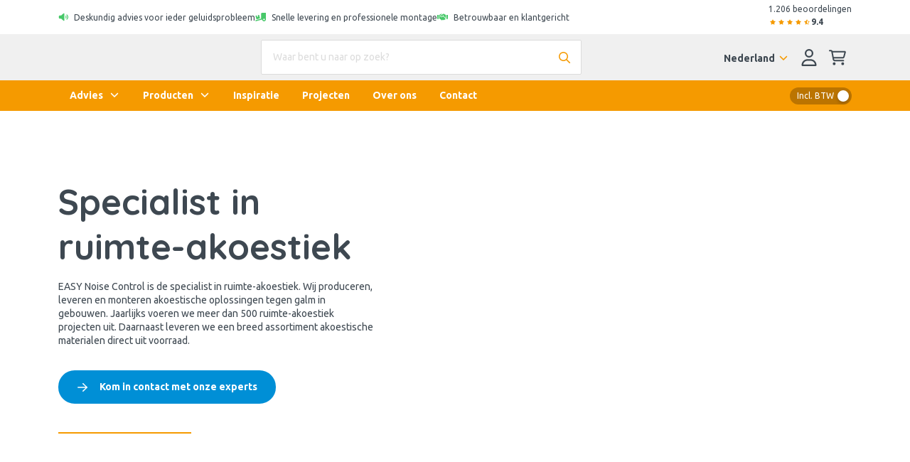

--- FILE ---
content_type: text/html; charset=utf-8
request_url: https://www.easy-noisecontrol.nl/
body_size: 54193
content:
<!DOCTYPE html><html class="easy-noisecontrol" lang="nl-NL"><head><meta charSet="utf-8" data-next-head=""/><meta name="viewport" content="width=device-width" data-next-head=""/><meta content="follow, index" name="robots" data-next-head=""/><link rel="canonical" href="https://www.easy-noisecontrol.nl" data-next-head=""/><title data-next-head="">Specialist in akoestiek en geluidsisolatie</title><meta property="prepr:id" content="2f5e3690-8e29-4f7b-9f87-b09c27145ec9" data-next-head=""/><meta name="title" property="og:title" content="Specialist in akoestiek en geluidsisolatie" data-next-head=""/><meta name="twitter:title" content="Specialist in akoestiek en geluidsisolatie" data-next-head=""/><meta name="description" content="Akoestiek en geluidsisolatie verbeteren. EASY Noise Control is de specialist. Wij meten, adviseren, ontwerpen, leveren en monteren akoestische oplossingen." data-next-head=""/><meta property="og:description" name="og:description" content="Akoestiek en geluidsisolatie verbeteren. EASY Noise Control is de specialist. Wij meten, adviseren, ontwerpen, leveren en monteren akoestische oplossingen." data-next-head=""/><meta name="twitter:description" content="Akoestiek en geluidsisolatie verbeteren. EASY Noise Control is de specialist. Wij meten, adviseren, ontwerpen, leveren en monteren akoestische oplossingen." data-next-head=""/><meta property="og:image" name="og:image" content="https://easynoisecontrol-easy-noise-control.stream.prepr.io/w_1666/6ra71ygzy6ie-easyceiling-cloud-kaderloos-plafondeiland.jpg" data-next-head=""/><meta property="og:image:alt" content="EASYceiling Plus akoestische plafondeilanden combineren hoogwaardige geluidsabsorptie met een strak design. Het aluminium frame omsluit een akoestische plaat die geluid effectief dempt. Verkrijgbaar in meerdere kleuren en formaten, optioneel met verlichting. Brandveilig (A1) en 100% recyclebaar – ideaal voor een stille én duurzame ruimte." data-next-head=""/><meta name="og:image:height" content="1000" data-next-head=""/><meta name="og:image:width" content="1666" data-next-head=""/><meta name="twitter:image" content="https://easynoisecontrol-easy-noise-control.stream.prepr.io/w_1666/6ra71ygzy6ie-easyceiling-cloud-kaderloos-plafondeiland.jpg" data-next-head=""/><meta name="twitter:card" content="summary" data-next-head=""/><link rel="alternate" href="https://www.easy-noisecontrol.at" hreflang="de-at" data-next-head=""/><link rel="alternate" href="https://www.easy-noisecontrol.de" hreflang="de" data-next-head=""/><link rel="alternate" href="https://www.easy-noisecontrol.de" hreflang="de-de" data-next-head=""/><link rel="alternate" href="https://www.easy-noisecontrol.com" hreflang="en" data-next-head=""/><link rel="alternate" href="https://www.easy-noisecontrol.com" hreflang="en-gb" data-next-head=""/><link rel="alternate" href="https://www.easy-noisecontrol.be/fr-BE" hreflang="fr-be" data-next-head=""/><link rel="alternate" href="https://www.easy-noisecontrol.fr" hreflang="fr" data-next-head=""/><link rel="alternate" href="https://www.easy-noisecontrol.fr" hreflang="fr-fr" data-next-head=""/><link rel="alternate" href="https://www.easy-noisecontrol.be" hreflang="nl-be" data-next-head=""/><link rel="alternate" href="https://www.easy-noisecontrol.nl" hreflang="x-default" data-next-head=""/><link rel="alternate" href="https://www.easy-noisecontrol.nl" hreflang="nl" data-next-head=""/><link rel="alternate" href="https://www.easy-noisecontrol.nl" hreflang="nl-nl" data-next-head=""/><link rel="preload" href="/_next/static/media/70d2fd2b9078a5a3-s.p.woff2" as="font" type="font/woff2" crossorigin="anonymous" data-next-font="size-adjust"/><link rel="preload" href="/_next/static/media/3ecd40fce058ee61-s.p.woff2" as="font" type="font/woff2" crossorigin="anonymous" data-next-font="size-adjust"/><link rel="preload" href="/_next/static/media/33a864272e2b3e97-s.p.woff2" as="font" type="font/woff2" crossorigin="anonymous" data-next-font="size-adjust"/><link rel="preload" href="/_next/static/media/a74fb1607b845cb0-s.p.woff2" as="font" type="font/woff2" crossorigin="anonymous" data-next-font="size-adjust"/><link rel="preload" href="/_next/static/media/68180864d7f93f02-s.p.woff2" as="font" type="font/woff2" crossorigin="anonymous" data-next-font="size-adjust"/><link rel="preload" href="/_next/static/media/de42cfb9a3b980ae-s.p.woff2" as="font" type="font/woff2" crossorigin="anonymous" data-next-font="size-adjust"/><link rel="preload" href="/_next/static/media/8360eb76cbf3c3fd-s.p.woff2" as="font" type="font/woff2" crossorigin="anonymous" data-next-font="size-adjust"/><link rel="preload" href="/_next/static/media/05412e9e8c0ae17e-s.p.woff2" as="font" type="font/woff2" crossorigin="anonymous" data-next-font="size-adjust"/><link rel="preload" href="/_next/static/media/981f1daddbf10233-s.p.woff2" as="font" type="font/woff2" crossorigin="anonymous" data-next-font="size-adjust"/><link rel="preload" href="/_next/static/media/4de1fea1a954a5b6-s.p.woff2" as="font" type="font/woff2" crossorigin="anonymous" data-next-font="size-adjust"/><link rel="preload" href="/_next/static/media/07f0d0991c204e49-s.p.woff2" as="font" type="font/woff2" crossorigin="anonymous" data-next-font="size-adjust"/><link rel="preload" href="/_next/static/media/99adbc1ad871a018-s.p.woff2" as="font" type="font/woff2" crossorigin="anonymous" data-next-font="size-adjust"/><link rel="preload" href="/_next/static/media/904be59b21bd51cb-s.p.woff2" as="font" type="font/woff2" crossorigin="anonymous" data-next-font="size-adjust"/><link rel="preload" href="/_next/static/media/2538c9c0c7d9913d-s.p.woff2" as="font" type="font/woff2" crossorigin="anonymous" data-next-font="size-adjust"/><link rel="preload" href="/_next/static/media/ac1707684b50bbc4-s.p.woff2" as="font" type="font/woff2" crossorigin="anonymous" data-next-font="size-adjust"/><link rel="preload" href="/_next/static/media/7b35a42de30a5315-s.p.woff2" as="font" type="font/woff2" crossorigin="anonymous" data-next-font="size-adjust"/><link rel="preload" href="/_next/static/media/bacefaf2908f4511-s.p.woff2" as="font" type="font/woff2" crossorigin="anonymous" data-next-font="size-adjust"/><link rel="preload" href="/_next/static/media/bbae85bf27d2180e-s.p.woff2" as="font" type="font/woff2" crossorigin="anonymous" data-next-font="size-adjust"/><link rel="preload" href="/_next/static/media/910e68be53d7605a-s.p.woff2" as="font" type="font/woff2" crossorigin="anonymous" data-next-font="size-adjust"/><link rel="preload" href="/_next/static/css/64aac2bef472152c.css?dpl=dpl_AAvE8334AfD6pzK2pPFshVRLHKa6" as="style"/><link rel="preload" href="/_next/static/css/2705e127e03d2353.css?dpl=dpl_AAvE8334AfD6pzK2pPFshVRLHKa6" as="style"/><script type="application/ld+json" data-next-head="">{"@context":"https://schema.org","@graph":[{"@type":"WebSite","url":"https://www.easy-noisecontrol.nl","name":"EASY Noise Control","description":"Specialist in akoestiek en geluidsisolatie","image":["https://easynoisecontrol-easy-noise-control.stream.prepr.io/w_1666/6ra71ygzy6ie-easyceiling-cloud-kaderloos-plafondeiland.jpg"],"potentialAction":[{"@type":"SearchAction","target":{"@type":"EntryPoint","urlTemplate":"https://www.easy-noisecontrol.nl/zoeken?query={search_term_string}"},"query-input":"required name=search_term_string"}],"inLanguage":"nl"},{"@type":"BreadcrumbList","itemListElement":[{"@type":"ListItem","position":1,"name":"Home","item":"https://www.easy-noisecontrol.nl/"}]},{"@type":"Organization","url":"https://www.easy-noisecontrol.nl","name":"EASY Noise Control","logo":"https://www.easy-noisecontrol.nl/assets/images/logo.svg","description":"EASY Noise Control is de specialist in akoestiek en geluidsisolatie. Wij produceren, leveren en monteren akoestische oplossingen tegen galm in gebouwen. Jaarlijks voeren we meer dan 500 ruimte-akoestiek projecten uit. Daarnaast leveren we een breed assortiment akoestische materialen direct uit voorraad.","contactPoint":[{"@type":"ContactPoint","telephone":"+31 30 227 08 00"}],"address":[{"@type":"PostalAddress","streetAddress":"Gessel 62","addressLocality":"Utrecht","postalCode":"3454 MZ","addressCountry":{"@type":"Country","name":"NL"}}],"aggregateRating":{"@type":"AggregateRating","ratingValue":9.4,"bestRating":10,"reviewCount":1206}},{}]}</script><style id="stitches">--sxs{--sxs:0 t-enDQtr fibers-foams easy-felt earendel-group db-noisecontrol}@media{:root,.t-enDQtr{--colors-white:#fff;--colors-black:#000;--colors-gray1:#f7faff;--colors-gray2:#f0f0f0;--colors-gray3:#dcdcdc;--colors-gray4:#67747f;--colors-gray5:#8A8A8A;--colors-gray6:#9d9d9c;--colors-primaryDark:#bb7400;--colors-primary:#f59a00;--colors-primaryLight:#facc7f;--colors-primaryLighter:#fef5e5;--colors-secondary:#6a5d5b;--colors-tertiaryDark:#006ca2;--colors-tertiary:#008fd6;--colors-tertiaryLight:#b2ddf2;--colors-tertiaryLighter:#f7faff;--colors-success:#47c869;--colors-successLight:#7ab62c1a;--colors-error:#e61818;--colors-errorLight:#fef6f6;--colors-warning:#ffdb66;--colors-warningLight:#fef5e5;--colors-info:#0fb6dd;--colors-supportGreen:#70b62c;--colors-supportPink:#ea3c79;--colors-supportSalmon:#ffb666;--colors-supportCyan:#00e2d4;--colors-body:#3e4851;--colors-overlay:rgba(62, 72, 81, 0.5);--colors-transparent:#00000000;--colors-fileInputBorder:rgba(32, 40, 57, 0.32);--fonts-body:'Ubuntu', 'Ubuntu Fallback';--fonts-headings:'Quicksand', 'Quicksand Fallback';--fonts-anchor:'Quicksand', 'Quicksand Fallback';--fontSizes-body:0.875rem;--fontSizes-intro:1.125rem;--fontSizes-small:0.75rem;--fontSizes-label:0.875rem;--fontSizes-caption:0.75rem;--fontSizes-subtitle:1rem;--fontSizes-price:2.25rem;--fontSizes-accent:5.625rem;--fontSizes-h1:3.125rem;--fontSizes-mh1:2rem;--fontSizes-h2:1.75rem;--fontSizes-mh2:1.5rem;--fontSizes-h3:1.25rem;--fontSizes-mh3:1.125rem;--fontSizes-h4:1.125rem;--fontSizes-mh4:1rem;--fontSizes-h5:1rem;--fontSizes-mh5:0.875rem;--fontSizes-h6:0.875rem;--fontSizes-mh6:0.875rem;--fontWeights-regular:400;--fontWeights-medium:500;--fontWeights-bold:700;--lineHeights-body:1.4;--lineHeights-intro:1.56;--lineHeights-small:1.67;--lineHeights-label:1.4;--lineHeights-caption:1.33;--lineHeights-subtitle:1.375;--lineHeights-accent:1.2;--lineHeights-h1:normal;--lineHeights-mh1:normal;--lineHeights-h2:1.14;--lineHeights-mh2:1.33;--lineHeights-h3:1.2;--lineHeights-mh3:1.33;--lineHeights-h4:1.33;--lineHeights-mh4:1.5;--lineHeights-h5:1;--lineHeights-mh5:1.4;--lineHeights-h6:1.14;--lineHeights-mh6:1.3;--radii-round:50%;--radii-modal:10px;--radii-frame:10px;--radii-card:10px;--radii-dropdown:10px;--radii-preprImage:8px;--radii-input:2px;--radii-switch:15px;--radii-button:24px;--radii-tag:4px;--radii-search:var(--radii-tag);--radii-cta:var(--radii-frame);--radii-full:9999px;--zIndices-menu:2147483646;--zIndices-modal:2147483647;--shadows-unknown:0;--shadows-toast:16px 32px 40px 0 rgba(0, 0, 0, 0.16);--shadows-modal:16px 32px 40px 0 rgba(0, 0, 0, 0.16);--shadows-card:0 2px 4px 0 rgba(0, 0, 0, 0.24);--shadows-cardHover:16px 32px 40px 0 rgba(0, 0, 0, 0.16);--shadows-dropdown:16px 32px 40px 0 rgba(0, 0, 0, 0.16);--shadows-frame:16px 32px 40px 0 rgba(0, 0, 0, 0.16);--shadows-switch:0 2px 4px 0 rgba(0, 0, 0, 0.24);--shadows-search:0 2px 4px 0 rgba(0, 0, 0, 0.24);--shadows-fileInput:0 2px 4px 0 rgba(0, 0, 0, 0.4);;--space-0:0px;--space-1:8px;--space-2:16px;--space-3:24px;--space-4:32px;--space-5:40px;--space-6:48px;--space-7:56px;--space-8:64px;--space-9:72px;--space-10:80px;--space-11:88px;--space-12:96px;--space-13:104px;--space-14:112px;--space-16:128px;--space-20:160px;--space-24:192px;--space-28:224px;--space-32:256px;--space-36:288px;--space-40:320px;--space-44:352px;--space-48:384px;--space-52:416px;--space-56:448px;--space-60:480px;--space-64:512px;--space-72:576px;--space-80:640px;--space-96:768px;--space-none:0;--space-px:1px;--space-0_25:2px;--space-0_5:4px;--space-0_75:6px;--space-1_5:12px;--space-2_5:20px;--space-3_5:28px;--space-gutter:15px;--space-gutter2x:30px;--space-sm:640px;--space-md:728px;--space-lg:1024px;--space-xl:1172px;--space-xxl:1172px;--sizes-0:0px;--sizes-1:8px;--sizes-2:16px;--sizes-3:24px;--sizes-4:32px;--sizes-5:40px;--sizes-6:48px;--sizes-7:56px;--sizes-8:64px;--sizes-9:72px;--sizes-10:80px;--sizes-11:88px;--sizes-12:96px;--sizes-13:104px;--sizes-14:112px;--sizes-16:128px;--sizes-20:160px;--sizes-24:192px;--sizes-28:224px;--sizes-32:256px;--sizes-36:288px;--sizes-40:320px;--sizes-44:352px;--sizes-48:384px;--sizes-52:416px;--sizes-56:448px;--sizes-60:480px;--sizes-64:512px;--sizes-72:576px;--sizes-80:640px;--sizes-96:768px;--sizes-none:0;--sizes-px:1px;--sizes-0_25:2px;--sizes-0_5:4px;--sizes-0_75:6px;--sizes-1_5:12px;--sizes-2_5:20px;--sizes-3_5:28px;--sizes-gutter:15px;--sizes-gutter2x:30px;--sizes-sm:640px;--sizes-md:728px;--sizes-lg:1024px;--sizes-xl:1172px;--sizes-xxl:1172px}.fibers-foams{--colors-gray1:#F5F5F5;--colors-gray2:#EEEEEE;--colors-gray3:#E0E0E0;--colors-gray4:#616161;--colors-primaryDark:#192248;--colors-primary:#2A3979;--colors-primaryLight:#E1E4F4;--colors-primaryLighter:#CEE6FF;--colors-secondary:#84C0FE;--colors-tertiaryDark:#D2B110;--colors-tertiary:#FFD300;--colors-tertiaryLight:#FFF6CC;--colors-tertiaryLighter:#EEEEEE;--colors-error:#FF6E6E;--colors-body:#0A0D1C;--fonts-body:'Nunito Sans', 'Nunito Sans Fallback';--fonts-headings:'Figtree', 'Figtree Fallback';--fonts-button:'Figtree', 'Figtree Fallback';--fonts-anchor:'Figtree', 'Figtree Fallback'}.easy-felt{--colors-gray1:#fafafa;--colors-gray2:#ebebe0;--colors-gray3:#a7a7a7;--colors-gray4:#4a4a4a;--colors-primaryDark:#cfccc0;--colors-primary:#e9e6d9;--colors-primaryLight:#ebebe0;--colors-primaryLighter:#fbfbf9;--colors-primaryLightest:#f5f5ef;--colors-secondary:#384039;--colors-tertiaryDark:#A47260;--colors-tertiary:#d7967e;--colors-tertiaryLight:#f8ece8;--colors-tertiaryLighter:#e9e6d9;--colors-body:#4a4a4a;--colors-heading:#384039;--fonts-body:'corbel', 'corbel Fallback';--fonts-headings:'corbel', 'corbel Fallback';--fonts-button:'corbel', 'corbel Fallback';--fonts-anchor:'corbel', 'corbel Fallback'}.earendel-group{--colors-gray1:#f7f7f7;--colors-gray2:#f7f7f7;--colors-primaryDark:#255160;--colors-primary:#456b84;--colors-primaryLight:#b9cdda;--colors-primaryLighter:#eaeff4;--colors-primaryLightest:#eaeff4;--colors-secondary:#2b9aaf;--colors-secondaryLight:#effbfc;--colors-tertiaryDark:#ed4a09;--colors-tertiary:#ed4a09;--colors-tertiaryLight:#ffad69;--colors-tertiaryLighter:#fff6ed;--colors-body:#060d13;--colors-heading:#255160;--fonts-body:'Montserrat', 'Montserrat Fallback';--fonts-headings:'Fira Sans', 'Fira Sans Fallback';--fonts-button:'Montserrat', 'Montserrat Fallback';--fonts-anchor:'Montserrat', 'Montserrat Fallback'}.db-noisecontrol{--colors-gray1:#f6f6f6;--colors-gray2:#d1d1d1;--colors-gray3:#b0b0b0;--colors-primaryDark:#8EBDFF;--colors-primary:#4f4f4f;--colors-primaryLight:#8EBDFF;--colors-primaryLighter:#eef5ff;--colors-primaryLightest:#eef5ff;--colors-secondary:#4f4f4f;--colors-secondaryLight:#707070;--colors-tertiaryDark:#8EBDFF;--colors-tertiary:#3775FE;--colors-tertiaryLight:#8EBDFF;--colors-tertiaryLighter:#eef5ff;--colors-error:#FF6E6E;--colors-errorLight:#FEF6F6;--colors-body:#262626;--colors-heading:#141F57;--fonts-body:'Hind', 'Hind Fallback';--fonts-headings:'Lato', 'Lato Fallback';--fonts-button:'Lato', 'Lato Fallback';--fonts-anchor:'Hind', 'Hind Fallback'}}--sxs{--sxs:1 k-bROCdK k-iepoLf k-dqQZmP k-fehnNV bxXiuZ}@media{@keyframes k-bROCdK{from{transform:translateX(calc(100% + var(--space-gutter)))}to{transform:translateX(0)}}@keyframes k-iepoLf{0%{opacity:1;z-index:-1}30%{opacity:0}50%{opacity:0;height:auto;padding:var(--space-gutter)}100%{opacity:0;height:0;padding:0}}@keyframes k-dqQZmP{0%{transform:translateX(var(--radix-toast-swipe-end-x))}50%{transform:translateX(calc(100% + var(--space-gutter)));height:auto;padding:var(--space-gutter)}100%{transform:translateX(calc(100% + var(--space-gutter)));height:0;padding:0}}@keyframes k-fehnNV{0%{transform:rotate(0deg)}100%{transform:rotate(360deg)}}:root{font-family:var(--fonts-body);line-height:var(--lineHeights-body);color:var(--colors-body)}input:focus,button:focus,select:focus,textarea:focus{outline:none}body{overflow-x:hidden;background-color:var(--colors-white);-webkit-font-smoothing:antialiased;-moz-osx-font-smoothing:grayscale}#nprogress .bar{background-color:var(--colors-primary);position:fixed;z-index:1031;top:0;left:0;width:100%;height:2px}.fibers-foams #nprogress .bar{background-color:var(--colors-primaryDark)}.easy-felt #nprogress .bar{background-color:var(--colors-tertiary)}#hubspot-messages-iframe-container.hbspt-chat-container{animation:k-idGsnq 5000ms ease;z-index:99_999 !important}.advanced-cropper__boundary {overflow:hidden}.advanced-cropper__background{box-shadow:0px 0px 0 1px var(--colors-black)}.advanced-cropper-stencil-wrapper{cursor:move}.product-detail-page #hubspot-messages-iframe-container.hbspt-chat-container{bottom:-6px !important}@media (min-width: 992px){#hubspot-messages-iframe-container.hbspt-chat-container{animation:k-idGsnq 0 ease}}@media (min-width: 992px){.product-detail-page #hubspot-messages-iframe-container.hbspt-chat-container{bottom:0 !important}}[id^="trustbadge-container-"]{z-index:10 !important}@media (max-width: 575.98px){[id^="trustbadge-container-"] [id^="minimized-trustbadge-"]{bottom:12px !important;left:12px !important}}@media (max-width: 575.98px){[id^="trustbadge-container-"] [id^="maximized-trustbadge-"]{bottom:12px !important;left:12px !important}}}--sxs{--sxs:2 PJLV c-dSzELu c-dDtcoq c-gyNHOG c-byVETL c-lnjKCs c-cCIZKZ c-eBCQgf c-fPdOTi c-hiGFEN c-TqOXX c-eKyJNY c-bDPkjq c-iRWbVY c-jOqJTL c-PJLV c-jOtZLW c-glRkPb c-eQyfZo c-iNVsAR c-kzWCVq c-hQbPfX c-iEaapN c-jTcDrz c-jZpPCN c-gAdLNi c-bSMcqW c-deJXyl c-bvQIYJ c-lBwzA c-kRpqzK c-kfxdbp c-pEOnr c-cmpvrW c-cnITWB c-bYZaiG c-djObUC c-fJpiNq c-bOKnMo c-gxWbdh c-RvBSu c-jhCLnC c-leeuAK c-klECUt c-ingYJB c-iChZVp c-igcASj c-jHWyaL c-kCTALF c-dBGUYe c-cCpjJm c-jqDFxt c-lmMtLi c-foWpWW c-jHsGTj c-iAqjGY c-kTYSaJ c-cyzVfK c-hDyHac c-iQeNbk c-hECDsf c-kYMMba c-hiQnXT c-gfzCFT c-faWIyx c-gKqGlk c-hCVZsN c-bdliev c-ehbHCU c-ggSQde c-cszCuw c-gJzgLu c-incKQl c-gKbgtl c-gvTmKt c-FGXvK c-hFfPfR c-cayznn c-fQELBY c-fjGTph c-fZLwXq c-czwusI c-kITfIK c-hXkRzu c-lcmcSR c-bFQjAC c-MhDcs c-gtVdmq c-ccjpAJ c-WntZX c-caoHZT c-cHFHrb c-cpHiLQ c-lmWBoG c-jjuQZs c-jENYiR c-iZNZsE c-hqPcwi c-jQxwKe c-eEKYdO c-grrIrQ c-bkruni c-hrhRPv c-dYYHbO c-bssxdD c-gGwxry c-gEwiHf c-ddyScB c-kCexdV c-egLZCW c-hxqoKw c-jOLCEQ c-gkhLtP c-gYpOJG c-hJINJX c-cMavbq c-kOSKrX c-hZetFp c-hgxTkZ c-eHrkUF c-kYtkIU c-ioXsEe c-iPLEMm c-fixGjY c-kOCUCf c-ilTDyQ c-McSGr c-kABmCQ c-gXTsza c-hFryez c-gPjxah c-hmayHo c-cNnxak c-JexlZ c-kjEOAA c-gkLTqw c-cmVlgk c-gSBIli}@media{.c-dSzELu{position:fixed;top:0;right:0;display:flex;flex-direction:column;padding:var(--space-gutter);gap:var(--space-gutter);width:390px;max-width:100vw;margin:0;list-style:none;z-index:2147483647;outline:none}.c-dDtcoq{---spacingTop:0;---spacingBottom:0;display:flex;flex-direction:column;min-height:100vh;background-color:var(--colors-white)}.c-gyNHOG{background-color:var(--colors-white);padding-top:var(--space-0_25);padding-bottom:var(--space-0_25)}.c-lnjKCs{display:flex;flex-wrap:wrap;align-items:center;gap:var(--space-2)}@media (max-width: 991.98px){.c-lnjKCs{gap:0;flex-wrap:nowrap}}@media (max-width: 991.98px){.c-cCIZKZ{min-width:100%;box-sizing:border-box;text-align:center;padding-left:var(--space-2);padding-right:var(--space-2)}}.c-eBCQgf{display:flex;flex-direction:row;align-items:flex-start}.c-hiGFEN{---color:inherit;display:inline-grid;place-items:center;position:relative}.c-hiGFEN svg{height:var(---fontSize);fill:var(---color)}.c-fPdOTi{padding-top:1px;margin-right:var(---margin)}.c-TqOXX{font-family:var(--fonts-body);font-weight:var(--fontWeights-regular);line-height:var(---lineHeight)}.c-eKyJNY{font-size:var(--fontSizes-small);---lineHeight:var(--lineHeights-small)}.c-bDPkjq{---lineHeight:1.3}.c-jOqJTL{display:flex;align-items:center;gap:var(--space-1)}@media (max-width: 767.98px){.c-jOqJTL{gap:var(--space-0_5)}}.c-jOtZLW{display:flex;align-items:center;margin-top:var(--space-0_25);gap:var(--space-0_25)}.easy-felt .c-jOtZLW svg{fill:var(--colors-warning)}.c-eQyfZo{---color:inherit;display:inline-grid;place-items:center;position:relative}.c-eQyfZo > svg{width:auto;height:var(---width)}.c-glRkPb{color:var(--colors-primary)}.fibers-foams .c-glRkPb{color:var(--colors-primaryDark)}@media (max-width: 991.98px){.c-iRWbVY{display:none}}.c-byVETL{display:flex;flex-direction:row;min-height:44px;justify-content:space-between;align-items:center;padding-top:var(--space-0_25);padding-bottom:var(--space-0_25)}@media (max-width: 991.98px){.c-byVETL{overflow:hidden;width:100%;padding-left:0 !important;padding-right:0 !important;margin-left:0 !important;margin-right:0 !important;max-width:none !important}}@media (min-width: 992px){.c-iNVsAR{position:sticky;top:0;z-index:10}}.c-kzWCVq{background-color:var(--colors-gray2);padding-top:var(--space-1);padding-bottom:var(--space-1)}.fibers-foams .c-kzWCVq,.db-noisecontrol .c-kzWCVq{background-color:var(--colors-gray1)}.c-iEaapN{position:relative;cursor:pointer}.c-hQbPfX{color:var(--colors-primary)}.fibers-foams .c-hQbPfX{color:var(--colors-primaryDark)}.easy-felt .c-hQbPfX{color:var(--colors-font)}.c-jTcDrz{position:relative;width:100%;---gutter:var(--space-1_5) var(--space-3);---borderColor:var(--colors-gray2)}.c-jZpPCN > *:last-child{margin-bottom:0}.c-gAdLNi{position:relative;margin-bottom:var(--space-3)}.c-bSMcqW{position:relative;width:100%}.c-deJXyl{font-size:var(--fontSizes-body);---lineHeight:var(--lineHeights-body);---defaultSpacing:var(--space-2);color:var(--colors-body)}.c-bvQIYJ{---color:var(--colors-body);---borderColor:var(--colors-gray3);---backgroundColor:var(--colors-white);width:100%;padding:14px var(--space-2);background-color:var(---backgroundColor);border:1px solid var(---borderColor);border-radius:var(--radii-input);color:var(---color)}.c-bvQIYJ[type=number]::-webkit-inner-spin-button,.c-bvQIYJ[type=number]::-webkit-outer-spin-button{opacity:1}.c-bvQIYJ::placeholder{opacity:1;color:var(--colors-gray3)}.c-bvQIYJ:disabled{cursor:not-allowed;---color:var(--colors-gray4);---borderColor:var(--colors-gray2);---backgroundColor:var(--colors-gray2)}.c-lBwzA{position:absolute;padding-right:var(--space-2);right:0;top:0;width:auto !important;height:100% !important;bottom:0}.db-noisecontrol .c-lBwzA{color:var(--colors-tertiaryLight)}.earendel-group .c-lBwzA{color:var(--colors-primaryLight)}.c-kRpqzK{border-radius:var(--radii-input);box-shadow:var(--shadows-search);border-top:1px solid var(---borderColor);background-color:var(--colors-white);max-height:355px;overflow-y:scroll;position:absolute;left:0;margin-top:var(--space-0_5);z-index:var(--zIndices-menu);top:100%;right:0}.c-kfxdbp{margin-right:var(--space-1)}@media (max-width: 991.98px){.c-kfxdbp{display:none}}.c-cnITWB{-webkit-user-select:none;user-select:none;height:var(--space-5)}.easy-felt .c-cnITWB svg{fill:var(--colors-body)}.c-bYZaiG{margin-right:var(--space-0_5)}.fibers-foams .c-bYZaiG{color:var(--colors-primaryDark)}.c-cmpvrW{position:relative}.c-djObUC{position:relative;overflow:hidden;---backgroundColor:var(--colors-white);---borderColor:var(--colors-gray2);display:block;width:100%;padding:var(--space-3);background-color:var(---backgroundColor);border:1px solid var(---backgroundColor)}.c-fJpiNq{z-index:500;max-width:100vw}.c-pEOnr{background-color:var(--colors-primary)}.fibers-foams .c-pEOnr{background-color:var(--colors-primaryDark)}.fibers-foams .c-bOKnMo{color:var(--colors-primaryDark)}.c-gxWbdh{background-color:var(--colors-primary)}.fibers-foams .c-gxWbdh,.earendel-group .c-gxWbdh{background-color:var(--colors-primaryDark)}@media (min-width: 992px){.c-jhCLnC{display:none}}@media (max-width: 991.98px){.c-jhCLnC{display:flex;color:var(---headerColor);position:relative;align-items:center;justify-content:center;-webkit-user-select:none;user-select:none;cursor:pointer;top:0;left:0;right:0;height:var(---headerHeight);background:var(---headerBackgroundColor)}}.c-leeuAK{position:absolute;left:var(---gutter);place-items:inherit;top:50%;transform:translateY(-50%);color:var(---headerColor)}.c-kCTALF{position:relative;margin-left:var(--space-1)}@media (min-width: 992px){.c-kCTALF{transition:transform 200ms ease}}@media (min-width: 992px){[data-state=open] .c-kCTALF{transform:rotate(-180deg)}}@media (max-width: 991.98px){.c-kCTALF{transform:rotate(-90deg)}}.c-iChZVp{font-family:var(--fonts-button);font-size:var(--fontSizes-body);font-weight:var(--fontWeights-bold);---lineHeight:var(--lineHeights-body)}.c-igcASj{color:var(--colors-white);text-align:left}.c-igcASj:focus{text-decoration:underline;outline:0}@media (min-width: 992px){.c-igcASj{padding:var(--space-1_5) var(--space-2)}}@media (min-width: 992px){.c-igcASj[data-state="open"],.c-igcASj:hover{background-color:var(--colors-white);color:var(--colors-body)}}@media (max-width: 991.98px){.c-igcASj{display:flex;justify-content:space-between;padding-top:var(--space-1);padding-bottom:var(--space-1);flex-grow:1;color:var(--colors-body)}}@media (max-width: 991.98px){.c-igcASj[data-state="open"],.c-igcASj:hover{text-decoration:underline}}.earendel-group .c-jHWyaL{font-weight:var(--fontWeights-medium)}.c-dBGUYe{width:100%}@media (min-width: 992px){.c-dBGUYe{position:absolute;top:0;left:0;display:grid;grid-template-columns:repeat(4, 1fr);gap:var(---gutter);padding:var(---gutterLarge)}}@media (min-width: 992px){.c-dBGUYe[data-motion="from-start"]{animation:k-bexsLg 200ms ease}}@media (min-width: 992px){.c-dBGUYe[data-motion="from-end"]{animation:k-gtDqHt 200ms ease}}@media (min-width: 992px){.c-dBGUYe[data-motion="to-start"]{animation:k-izzQmA 200ms ease}}@media (min-width: 992px){.c-dBGUYe[data-motion="to-end"]{animation:k-inmuOh 200ms ease}}@media (max-width: 991.98px){.c-dBGUYe{height:calc(100vh - var(---headerHeight));padding:var(---gutter);padding-bottom:var(--space-6);background-color:var(---backgroundColor);overflow-y:scroll}}@media (max-width: 991.98px){.c-dBGUYe .c-hZetFp{height:auto;margin-bottom:var(--space-2)}}@media (max-width: 991.98px){.c-dBGUYe .c-hZetFp:last-child{margin-bottom:0}}.c-ingYJB{display:flex;align-items:center;cursor:pointer;justify-content:space-between}.c-jqDFxt{display:block;position:absolute;height:var(---thumb);width:var(---thumb);background-color:var(--colors-white);border-radius:var(--radii-round);box-shadow:var(--shadows-switch);transition:left 100ms;will-change:transform;left:var(---spacing);top:var(---spacing);bottom:var(---spacing)}.c-jqDFxt[data-state="checked"]{left:calc(100% - var(---thumb) - var(---spacing))}.c-lmMtLi{position:relative;display:grid;gap:var(---spacing);margin-left:calc(var(---spacing) * 2);margin-right:calc(var(---spacing) * 2);grid-template-columns:calc(var(---thumb) - var(---spacing)) 1fr calc(var(---thumb) - var(---spacing))}.c-foWpWW{grid-row:1;visibility:hidden}.easy-felt .c-cCpjJm{---height:var(--space-4)}.easy-noisecontrol .c-cCpjJm,.fibers-foams .c-cCpjJm,.db-noisecontrol .c-cCpjJm{---height:var(--space-3)}.c-cCpjJm{---thumb:calc(var(---height) - (var(---spacing) * 2));---spacing:var(--space-0_5);---color:var(--colors-body);display:flex;position:relative;align-items:center;border-radius:var(--radii-switch);color:var(---color);background-color:var(---backgroundColor) !important;height:var(---height)}.c-cCpjJm[data-state="checked"] div span:first-child{visibility:visible}.c-cCpjJm[data-state="unchecked"] div span:last-child{visibility:visible}.c-klECUt{display:flex}@media (max-width: 991.98px){.c-klECUt{padding:calc(var(---gutter) - var(--space-1)) var(---gutter);height:calc(100vh - var(---headerHeight));overflow-y:scroll;flex-direction:column}}.c-jHsGTj{position:absolute;left:0;right:0}@media (min-width: 992px){.c-jHsGTj{top:100%}}@media (max-width: 991.98px){.c-jHsGTj{top:var(---headerHeight)}}@media (min-width: 992px){.c-iAqjGY{position:relative;background-color:var(---backgroundColor);transform-origin:top center;width:100%;height:var(--radix-navigation-menu-viewport-height);overflow:hidden;box-shadow:var(--shadows-frame)}}@media (min-width: 992px){.c-iAqjGY[data-state="open"]{animation:k-iDfgAd 200ms ease}}@media (min-width: 992px){.c-iAqjGY[data-state="closed"]{animation:k-joafdW 200ms ease}}@media (max-width: 991.98px){.c-iAqjGY[data-state="open"]{animation:k-gtDqHt 200ms ease}}@media (max-width: 991.98px){.c-iAqjGY[data-state="closed"]{animation:k-inmuOh 200ms ease}}.c-RvBSu{---headerHeight:50px;---headerColor:var(--colors-white);---headerBackgroundColor:var(--colors-primary);---backgroundColor:var(--colors-white);---gutter:var(--space-2);---gutterLarge:var(--space-3)}.fibers-foams .c-RvBSu,.earendel-group .c-RvBSu{---headerBackgroundColor:var(--colors-primaryDark)}@media (min-width: 992px){.c-RvBSu{position:relative;background-color:var(---headerBackgroundColor)}}@media (max-width: 991.98px){.c-RvBSu{position:fixed;z-index:var(--zIndices-menu);background-color:var(---backgroundColor);inset:0;opacity:0}}.c-kTYSaJ{align-items:center;flex-wrap:wrap;display:flex}.c-cyzVfK{text-decoration:underline;cursor:pointer}.easy-felt .c-cyzVfK{color:var(--colors-tertiary)}.earendel-group .c-cyzVfK{color:var(--colors-body)}@media (max-width: 991.98px){.c-cyzVfK{display:none}}.c-hDyHac{color:var(--colors-body);margin-left:var(--space-1);margin-right:var(--space-1)}@media (max-width: 991.98px){.c-hDyHac{display:none}}.c-iQeNbk{color:var(--colors-primary)}.fibers-foams .c-iQeNbk,.easy-felt .c-iQeNbk,.earendel-group .c-iQeNbk{color:var(--colors-body)}@media (max-width: 991.98px){.c-iQeNbk{display:none}}.c-hECDsf{margin-top:var(---spacingTop);margin-bottom:var(---spacingBottom)}@media (max-width: 991.98px){.c-hECDsf{margin-top:var(--space-2)}}.c-hiQnXT{font-family:var(--fonts-headings);font-weight:var(--fontWeights-bold);line-height:var(---lineHeight)}.c-gfzCFT{font-size:var(--fontSizes-h1);---lineHeight:var(--lineHeights-h1);---defaultSpacing:var(--space-2)}.easy-felt .c-gfzCFT,.earendel-group .c-gfzCFT,.db-noisecontrol .c-gfzCFT{color:var(--colors-heading)}@media (max-width: 991.98px){.c-gfzCFT{font-size:var(--fontSizes-mh1);---lineHeight:var(--lineHeights-mh1)}}.c-faWIyx .hs-form-field:not(:last-child){margin-bottom:var(--space-1_5)}.c-faWIyx .hs-fieldtype-checkbox:not(:last-child){margin-bottom:var(--space-2_5)}.c-faWIyx .hs-form-checkbox:not(:last-child),.c-faWIyx .hs-form-radio:not(:last-child){margin-bottom:var(--space-2)}.c-faWIyx .legal-consent-container{margin-top:var(--space-3)}.db-noisecontrol .c-faWIyx .legal-consent-container{color:var(--colors-white)}.c-faWIyx .hs-form-field > label > span:empty{display:none}.easy-noisecontrol .c-faWIyx .hs-form-field > label > span:not(empty),.fibers-foams .c-faWIyx .hs-form-field > label > span:not(empty),.db-noisecontrol .c-faWIyx .hs-form-field > label > span:not(empty){color:var(---labelColor)}.c-faWIyx .hs-form-field > label > span:not(empty){font-weight:var(--fontWeights-medium)}.easy-felt .c-faWIyx .hs-form-field > label > span:not(empty){font-weight:var(--fontWeights-bold)}.c-faWIyx .hs-form-field > label > span:not(empty){font-size:var(--fontSizes-label);margin-bottom:var(--space-0_5);display:inline-block}.c-faWIyx .hs-error-msg,.c-faWIyx .hs-main-font-element:not(.submitted-message){color:var(--colors-error) !important;font-size:var(--fontSizes-label);font-weight:var(--fontWeights-regular) !important;font-style:italic;margin-top:var(--space-0_5);margin-bottom:0}.db-noisecontrol .c-faWIyx .hs-error-msg,.db-noisecontrol .c-faWIyx .hs-main-font-element:not(.submitted-message){font-style:normal}.easy-noisecontrol .c-faWIyx .submitted-message.hs-main-font-element,.fibers-foams .c-faWIyx .submitted-message.hs-main-font-element{color:var(---labelColor)}.c-faWIyx input[type="checkbox"],.c-faWIyx input[type="radio"]{-webkit-appearance:none;appearance:none;height:var(--space-2);width:var(--space-2);background-color:var(--colors-white);transform:translateY(2px);border:1px solid var(--colors-gray3);border-radius:var(--radii-input);margin-right:var(--space-1_5);position:relative}.c-faWIyx input[type="checkbox"]::after,.c-faWIyx input[type="radio"]::after{content:"✔";position:absolute;top:50%;left:50%;transform:translate(-50%, -50%);color:var(--colors-white);opacity:0}.c-faWIyx input[type="checkbox"]:checked,.c-faWIyx input[type="radio"]:checked{background-color:var(--colors-tertiary);border-color:var(--colors-tertiary)}.fibers-foams .c-faWIyx input[type="checkbox"]:checked,.fibers-foams .c-faWIyx input[type="radio"]:checked{background-color:var(--colors-primaryDark);border-color:var(--colors-primaryDark)}.c-faWIyx input[type="checkbox"]:checked::after,.c-faWIyx input[type="radio"]:checked::after{opacity:1}.c-faWIyx input[type="radio"]{border-radius:50%}.c-faWIyx input[type="radio"]::after{content:"●"}.easy-noisecontrol .c-faWIyx label.hs-form-checkbox-display,.fibers-foams .c-faWIyx label.hs-form-checkbox-display,.db-noisecontrol .c-faWIyx label.hs-form-checkbox-display,.easy-noisecontrol .c-faWIyx label.hs-form-booleancheckbox-display,.fibers-foams .c-faWIyx label.hs-form-booleancheckbox-display,.db-noisecontrol .c-faWIyx label.hs-form-booleancheckbox-display,.easy-noisecontrol .c-faWIyx label.hs-form-radio-display,.fibers-foams .c-faWIyx label.hs-form-radio-display,.db-noisecontrol .c-faWIyx label.hs-form-radio-display{color:var(---labelColor)}.c-faWIyx label.hs-form-checkbox-display,.c-faWIyx label.hs-form-booleancheckbox-display,.c-faWIyx label.hs-form-radio-display{display:flex;flex-direction:row;font-weight:var(--fontWeights-regular);cursor:pointer;font-size:var(--fontSizes-label);line-height:20px;align-items:flex-start}.c-faWIyx label.hs-form-checkbox-display span,.c-faWIyx label.hs-form-booleancheckbox-display span,.c-faWIyx label.hs-form-radio-display span{flex:1;margin:0}.c-faWIyx input[type="text"],.c-faWIyx input[type="email"],.c-faWIyx input[type="tel"],.c-faWIyx textarea{width:100%;padding:14px var(--space-2);background-color:var(--colors-white);border:1px solid var(--colors-gray3);border-radius:var(--radii-input);color:var(--colors-body);font-size:var(--fontSizes-body)}.db-noisecontrol .c-faWIyx input[type="text"],.db-noisecontrol .c-faWIyx input[type="email"],.db-noisecontrol .c-faWIyx input[type="tel"],.db-noisecontrol .c-faWIyx textarea{border:1px solid var(--colors-gray3)}.db-noisecontrol .c-faWIyx input[type="text"]:focus,.db-noisecontrol .c-faWIyx input[type="email"]:focus,.db-noisecontrol .c-faWIyx input[type="tel"]:focus,.db-noisecontrol .c-faWIyx textarea:focus{outline-color:var(--colors-tertiaryLight);outline-width:2px;outline-style:solid;outline-offset:-2px}.db-noisecontrol .c-faWIyx input[type="text"].error,.db-noisecontrol .c-faWIyx input[type="email"].error,.db-noisecontrol .c-faWIyx input[type="tel"].error,.db-noisecontrol .c-faWIyx textarea.error{background-color:var(--colors-errorLight);outline-color:var(--colors-error);outline-width:2px;outline-style:solid;outline-offset:-2px}.c-faWIyx input[type="text"].error,.c-faWIyx input[type="email"].error,.c-faWIyx input[type="tel"].error,.c-faWIyx textarea.error{color:var(--colors-error)}.c-faWIyx textarea{min-height:137px}.c-faWIyx input[type="submit"]{position:relative;display:inline-flex;cursor:pointer;text-align:center;align-items:center;line-height:1;font-family:var(--fonts-anchor);font-weight:var(--fontWeights-bold);font-size:var(--fontSizes-body);border:2px solid var(--colors-tertiary);border-radius:28px;color:var(--colors-white);background-color:var(--colors-tertiary);padding:14px var(--space-3);margin-top:var(--space-1_5)}.c-faWIyx input[type="submit"]:hover{color:var(--colors-white);background-color:var(--colors-tertiaryDark);border-color:var(--colors-tertiaryDark)}.fibers-foams .c-faWIyx input[type="submit"]{color:var(--colors-body)}.fibers-foams .c-faWIyx input[type="submit"]:hover{color:var(--colors-body)}.db-noisecontrol .c-faWIyx input[type="submit"]:hover{background-color:var(--colors-primaryLighter);border-color:var(--colors-primaryLighter)}.db-noisecontrol .c-faWIyx input[type="submit"]:hover:hover{color:var(--colors-body)}.c-gKqGlk{font-size:var(--fontSizes-h2);---lineHeight:var(--lineHeights-h2);---defaultSpacing:var(--space-2)}.easy-felt .c-gKqGlk,.earendel-group .c-gKqGlk,.db-noisecontrol .c-gKqGlk{color:var(--colors-heading)}.c-gKqGlk .db-noisecontrol{color:var(--colors-body)}@media (max-width: 991.98px){.c-gKqGlk{font-size:var(--fontSizes-mh2);---lineHeight:var(--lineHeights-mh2)}}.c-hCVZsN{display:flex;flex-wrap:wrap;align-items:center;margin-bottom:calc(var(---gap)*-1)}.c-ehbHCU{margin-right:var(--space-1)}.easy-felt .c-ehbHCU svg{fill:var(--colors-font)}.c-bdliev{---color:var(--colors-body);---borderColor:var(--colors-primary)}.db-noisecontrol .c-bdliev{---color:var(--colors-primary)}.earendel-group .c-bdliev{---color:var(--colors-heading);---borderColor:var(--colors-heading)}.earendel-group p .c-bdliev{font-weight:var(--fontWeights-regular);border-bottom-width:0;text-decoration:underline;---color:var(--colors-primaryDark)}.c-bdliev{display:inline-flex;cursor:pointer;align-items:center;font-weight:var(--fontWeights-bold);font-family:var(--fonts-anchor);color:var(---color);border-bottom:2px solid var(---borderColor)}.c-ggSQde{margin-bottom:var(--space-6)}.c-ggSQde:last-child{margin-bottom:0}.c-cszCuw{font-size:var(--fontSizes-h3);---lineHeight:var(--lineHeights-h3);---defaultSpacing:var(--space-1)}.earendel-group .c-cszCuw,.db-noisecontrol .c-cszCuw{color:var(--colors-heading)}@media (max-width: 991.98px){.c-cszCuw{font-size:var(--fontSizes-mh3);---lineHeight:var(--lineHeights-mh3)}}.c-incKQl{font-size:var(--fontSizes-body)}.c-incKQl > *:last-child{margin-bottom:0}.c-gJzgLu{margin-bottom:var(--space-2)}.easy-felt .c-gJzgLu svg{fill:var(--colors-tertiary)}.fibers-foams .c-gJzgLu svg,.db-noisecontrol .c-gJzgLu svg{fill:var(--colors-primaryDark)}.easy-felt .c-gKbgtl{color:var(--colors-tertiary)}.easy-felt .c-gKbgtl .c-TqOXX:where(.c-iChZVp.c-bdliev){border-color:var(--colors-tertiary)}.c-kYMMba{position:relative;z-index:2}.c-FGXvK{background-color:var(--colors-gray2);margin-top:auto}.easy-felt .c-FGXvK{background-color:var(--colors-primaryLighter)}.fibers-foams .c-FGXvK,.db-noisecontrol .c-FGXvK{background-color:var(--colors-gray1)}.c-hFfPfR{display:flex;width:100%;padding-top:var(--space-4);padding-bottom:var(--space-4);gap:var(--space-4)}@media (max-width: 767.98px){.c-hFfPfR{flex-direction:column;padding-left:var(--space-2_5);padding-right:var(--space-2_5);padding-bottom:var(--space-1)}}.c-fQELBY{margin-bottom:var(--space-2)}.c-fZLwXq{white-space:pre-wrap}.easy-felt .c-fjGTph svg{fill:var(--colors-tertiary)}.fibers-foams .c-fjGTph svg{fill:var(--colors-primary)}.c-czwusI{color:var(--colors-primary)}.fibers-foams .c-czwusI{color:var(--colors-primaryDark)}.easy-felt .c-czwusI,.db-noisecontrol .c-czwusI{color:var(--colors-tertiary)}@media (max-width: 991.98px){.c-czwusI > svg{width:24px;height:24px}}.c-kITfIK{text-decoration:underline;font-weight:var(--fontWeights-medium)}.easy-felt .c-hXkRzu{color:var(--colors-tertiary)}.c-cayznn{flex:2;margin-right:var(--space-4m)}@media (max-width: 767.98px){.c-cayznn{margin-right:0}}.c-bFQjAC{display:grid;grid-template-columns:repeat(4, 1fr);gap:var(--space-4)}@media (max-width: 991.98px){.c-bFQjAC{grid-template-columns:repeat(2, 1fr)}}@media (max-width: 767.98px){.c-bFQjAC{grid-template-columns:1fr;gap:0}}.c-MhDcs{display:flex;flex:1;flex-direction:column;gap:var(--space-2_5)}@media (max-width: 767.98px){.c-MhDcs{gap:0}}.c-gtVdmq{min-height:2em;text-align:start;display:flex;align-items:center;justify-content:space-between;gap:var(--space-2)}@media (min-width: 768px){.c-gtVdmq{pointer-events:none}}@media (max-width: 767.98px){.c-gtVdmq{min-height:var(--sizes-6)}}.c-ccjpAJ{font-size:var(--fontSizes-h5);---lineHeight:var(--lineHeights-h5);---defaultSpacing:var(--space-2)}.easy-felt .c-ccjpAJ{color:var(--colors-heading)}.db-noisecontrol .c-ccjpAJ,.earendel-group .c-ccjpAJ{color:var(--colors-body)}.earendel-group .c-ccjpAJ{font-weight:var(--fontWeights-regular)}@media (max-width: 991.98px){.c-ccjpAJ{font-size:var(--fontSizes-mh5);---lineHeight:var(--lineHeights-mh5)}}.earendel-group .c-WntZX{font-weight:var(--fontWeights-bold)}@media (min-width: 768px){.c-caoHZT{display:none}}@media (max-width: 767.98px){.c-cHFHrb{margin-top:var(--space-1_5);margin-bottom:var(--space-1_5);min-height:var(--sizes-2_5)}}.c-lcmcSR{flex:5}.c-cpHiLQ{display:flex;justify-content:center;align-items:center;background-color:var(--colors-white);padding:var(--space-2);gap:var(--space-1)}@media (min-width: 992px){.c-cpHiLQ{display:none}}.c-lmWBoG{display:flex;justify-content:center;align-items:center;background-color:var(--colors-white);padding:var(--space-2);min-height:69px;column-gap:var(--space-6)}@media (max-width: 991.98px){.c-lmWBoG{gap:var(--space-3)}}@media (max-width: 767.98px){.c-lmWBoG{flex-direction:column;row-gap:var(--space-2);padding-left:0;padding-right:0}}.c-jjuQZs{display:flex;justify-content:center;align-items:center;gap:var(--space-2)}.c-jENYiR{background-color:var(--colors-gray6);width:var(--sizes-0_25);height:var(--sizes-3_5)}@media (max-width: 767.98px){.c-jENYiR{display:none}}.c-iZNZsE{display:flex;align-items:center;gap:var(--space-6)}@media (max-width: 991.98px){.c-iZNZsE{gap:var(--space-3)}}@media (max-width: 767.98px){.c-iZNZsE{display:none}}.c-hqPcwi{display:flex;justify-content:center;align-items:center}.c-hqPcwi:not(:hover) path{fill:var(--colors-gray6) !important}.c-gvTmKt{margin-top:auto}.c-jQxwKe{position:relative;overflow:hidden}.c-eEKYdO{position:relative;display:flex;overflow-x:scroll;scroll-snap-type:x mandatory;overscroll-behavior-x:contain;pointer-events:none;scrollbar-width:none;-ms-overflow-style:none}.c-eEKYdO::-webkit-scrollbar{display:none}.c-eEKYdO{height:100%;width:100%}.c-grrIrQ{position:relative;scroll-snap-align:start;width:100%;flex-shrink:0}.c-bkruni{display:grid;grid-template-columns:1fr;gridgemplate-rows:1fr;position:relative;z-index:1}.c-hrhRPv{grid-area:1 / 1 / 2 / 2}@media (max-width: 767.98px){.c-dYYHbO{-webkit-hyphens:auto;hyphens:auto;word-break:break-word}}.c-gGwxry{display:flex;align-items:center;justify-content:center;width:100%}.c-bssxdD,.c-bssxdD[type="submit"]{position:relative;border-radius:var(--radii-button);line-height:1;text-align:center;cursor:pointer;align-items:center;gap:var(--space-1);display:inline-flex;font-weight:var(--fontWeights-bold);border:2px solid var(---backgroundColor);color:var(---color);background-color:var(---backgroundColor)}.c-gEwiHf{margin-right:var(--space-0_5)}.c-ddyScB{display:flex;align-items:center;margin-bottom:var(--space-1);list-style:none}.c-ddyScB:last-child{margin-bottom:0}.c-kCexdV > *:first-child{margin-top:0}.c-kCexdV > *:last-child{margin-bottom:0}.c-hxqoKw{margin-top:auto !important;margin-bottom:auto !important;position:relative;z-index:1}@media (max-width: 991.98px){.c-hxqoKw{padding-top:var(--space-4);padding-bottom:0}}.c-gkhLtP{position:absolute;z-index:1;left:50%;top:50%;transform:translate(-50%, -50%)}.c-jOLCEQ{position:relative;display:flex;align-items:center}@media (max-width: 991.98px){.c-jOLCEQ{max-width:300px !important;margin-left:auto;margin-right:auto}}@media (min-width: 992px){.easy-felt .c-jOLCEQ{max-width:450px !important;margin-left:auto;margin-right:auto}}@media (max-width: 991.98px){.c-egLZCW{flex-direction:column-reverse !important}}.c-hJINJX{display:flex;flex-direction:column}.earendel-group .c-hJINJX{text-align:center}.easy-felt .c-cMavbq{margin-bottom:var(--space-4)}.c-kOSKrX{position:relative;display:grid;grid-template-columns:repeat(auto-fit, minmax(200px, 1fr));gap:var(--space-gutter2x);width:100%}.easy-felt .c-kOSKrX{gap:var(--space-1_5)}.earendel-group .c-kOSKrX{grid-template-columns:repeat(auto-fit, minmax(260px, 1fr))}.c-kOSKrX > *{height:auto !important}.c-hgxTkZ{object-fit:cover;object-position:center}.c-eHrkUF{flex-grow:1;display:flex;flex-direction:column;align-items:flex-start;padding:var(--space-2)}.earendel-group .c-eHrkUF{background-color:var(--colors-white)}.c-kYtkIU{text-align:center;align-self:center;font-weight:var(--fontWeights-bold)}.c-kYtkIU .earendel-group{color:var(--colors-body)}.easy-felt .c-kYtkIU{font-weight:var(--fontWeights-light)}.c-hZetFp{---borderColor:var(--colors-white)}.db-noisecontrol .c-hZetFp{---borderColor:var(--colors-gray2);box-shadow:unset}.c-hZetFp{text-align:unset;background-color:var(--colors-white);border:1px solid var(---borderColor);border-radius:var(--radii-card);overflow:hidden;height:100%;display:flex;flex-direction:column;transition:box-shadow 200ms ease-in-out;cursor:pointer}.c-hZetFp .c-hgxTkZ{transition:transform 200ms ease-in-out}.earendel-group .c-hZetFp{---borderColor:var(--colors-gray2)}.easy-felt .c-hZetFp{border-width:0}.c-hZetFp:hover{box-shadow:var(--shadows-cardHover)}.c-hZetFp:hover img{transform:scale(1.1)}.c-ioXsEe{margin-top:var(--space-4)}.db-noisecontrol .c-gYpOJG .c-hZetFp{box-shadow:none;border-color:var(--colors-gray1)}.db-noisecontrol .c-gYpOJG .c-hZetFp:hover{box-shadow:var(--shadows-cardHover)}.earendel-group .c-gYpOJG .c-hZetFp{box-shadow:none;border-color:var(--colors-gray2)}.earendel-group .c-gYpOJG .c-hZetFp:hover{box-shadow:var(--shadows-cardHover)}@media (max-width: 991.98px){.c-iPLEMm{display:none}}@media (max-width: 991.98px){.easy-felt .c-iPLEMm{display:none}}@media (max-width: 991.98px){.fibers-foams .c-iPLEMm{display:none}}.c-fixGjY{display:flex;flex-direction:column}.c-kOCUCf{margin-top:var(--space-4);display:flex;flex-direction:column}.easy-felt .c-ilTDyQ svg{color:var(--colors-tertiary)}.c-kABmCQ{background-color:var(--colors-tertiaryLighter);border-radius:var(--radii-preprImage);display:flex;flex-direction:column;gap:var(--space-4);padding:var(--space-3) var(--space-2);align-items:flex-start}.fibers-foams .c-kABmCQ{background-color:var(--colors-primaryLight)}.c-gXTsza{display:flex;gap:var(--space-2);justify-content:space-between;width:100%}.c-hFryez{display:flex;flex-direction:column;gap:var(--space-1);justify-content:center}.c-gPjxah{margin:0}.c-hmayHo{font-size:var(--fontSizes-h6);---lineHeight:var(--lineHeights-h6);---defaultSpacing:var(--space-2)}@media (max-width: 991.98px){.c-hmayHo{font-size:var(--fontSizes-mh6);---lineHeight:var(--lineHeights-mh6)}}.c-cNnxak{margin:0;color:var(--colors-primary)}.easy-felt .c-cNnxak{color:var(--colors-tertiary)}.fibers-foams .c-cNnxak{color:var(--colors-primaryDark)}.c-JexlZ{width:100px;z-index:2;height:92px;flex-shrink:0;margin:auto}.c-kjEOAA{display:flex;gap:var(--space-2)}.c-gkLTqw{display:flex;justify-content:center;align-items:center;width:var(--sizes-4);height:var(--sizes-4);background-color:var(--colors-primary);border-radius:var(--radii-round)}.easy-felt .c-gkLTqw{background-color:var(--colors-tertiary)}.fibers-foams .c-gkLTqw{background-color:var(--colors-primaryDark)}.c-cmVlgk{text-align:left}.c-gSBIli{color:var(--colors-gray4);text-align:left}@media (min-width: 992px){.c-McSGr{display:none}}@media (min-width: 992px){.easy-felt .c-McSGr{display:none}}@media (min-width: 992px){.fibers-foams .c-McSGr{display:none}}}--sxs{--sxs:3 c-dDtcoq-jhkazl-spacing-true c-fPdOTi-fWwGJw-margin-1 c-hiGFEN-hoRFmH-size-sm c-hiGFEN-rIez-variant-success c-cCIZKZ-fvPCqR-isLast-true c-eQyfZo-cJkzit-size-xs c-eQyfZo-fkAZaj-inline-false c-TqOXX-hyvuql-fontWeight-bold c-eQyfZo-kAldbp-size-button c-bvQIYJ-kVLcyK-isError-false c-bvQIYJ-ciiWrf-hasIcon-true c-lBwzA-gsmDXe-isLink-true c-eQyfZo-cqOhPW-size-md c-eQyfZo-ixnjYu-variant-primary c-kRpqzK-dKRoqk-isOpen-false c-eQyfZo-edZkUz-size-sm c-djObUC-iaUrBs-size-2 c-djObUC-cwnsVN-isElevated-true c-djObUC-fWsGsS-isRounded-true c-RvBSu-kLeiZX-isOpen-false c-ingYJB-crmROX-align-right c-foWpWW-jrOkKk-isActive-true c-foWpWW-czFVls-isInactive-true c-PJLV-kiSMeY-isRelative-false c-bSMcqW-kOImUX-background-white c-bSMcqW-gHbBIl-margin-2 c-hiQnXT-fQELBY-spacing-2 c-djObUC-gVffiO-size-4 c-djObUC-lbaGOa-hasBorder-true c-faWIyx-etzLlW-labelColor-body c-hiQnXT-eNTRXq-spacing-2_5 c-hiQnXT-btRXnC-textColor-body c-hCVZsN-hQehHa-isVertical-true c-hCVZsN-jfBDMR-spacing-2_5 c-eQyfZo-fkAZaj-fixedWidth-true c-hCVZsN-ilqecr-spacing-2 c-hCVZsN-jKEZeE-isVertical-false c-hCVZsN-dbkqUc-spacing-1 c-PJLV-iQuDyP-isCollapsed-true c-iRWbVY-kyldLi-isFilled-true c-bkruni-htTdoA-isFilled-true c-hrhRPv-bDGmTT-isActive-true c-bssxdD-jNRHuN-size-md c-bssxdD-BTXsm-variant-tertiary c-PJLV-leYifT-hasText-true c-hrhRPv-fhLoBm-isActive-false c-TqOXX-eKpWDE-spacing-true c-PJLV-bxCTMh-variant-unordered c-ddyScB-eQSSGV-hasIcon-false c-kCexdV-hMkWyl-margin-true c-bSMcqW-bUDLlD-margin-8 c-egLZCW-ihAVge-isReversed-false c-egLZCW-kFOxtj-isRounded-true c-PJLV-fQELBY-spacing-2 c-hiQnXT-fGAZHy-spacing-0 c-bssxdD-goIubU-size-lg c-bssxdD-cXWLbA-variant-primary c-eQyfZo-kWLzU-size-lg c-PJLV-hPnwLN-isRounded-true c-egLZCW-etRBzW-isReversed-true c-hiQnXT-gyRKyD-spacing-1 c-hiQnXT-gMOQJM-isPrimary-true c-ccjpAJ-kNbCak-isPrimary-true c-gYpOJG-bZsACZ-hasBackground-true c-bSMcqW-dbvfxE-background-blue c-bSMcqW-cXXJrB-padding-true c-hZetFp-iKERkI-hasShadow-true c-hCVZsN-ivfFQi-alignItems-end c-hCVZsN-henCIW-spacing-3 c-fPdOTi-cqwzWH-margin-2 c-djObUC-cNnwAR-variant-primary c-eQyfZo-fPSeYF-variant-white}@media{.c-dDtcoq-jhkazl-spacing-true{---spacingTop:var(--space-4);---spacingBottom:var(--space-4)}@media (min-width: 768px){.c-dDtcoq-jhkazl-spacing-true{---spacingTop:var(--space-9);---spacingBottom:var(--space-9)}}.c-hiGFEN-hoRFmH-size-sm{---fontSize:12px;---size:var(--space-2)}.c-hiGFEN-rIez-variant-success{---color:var(--colors-success)}.c-fPdOTi-fWwGJw-margin-1{---margin:var(--space-1)}.c-cCIZKZ-fvPCqR-isLast-true{display:none}@media (max-width: 991.98px){.c-cCIZKZ-fvPCqR-isLast-true{display:block}}.c-eQyfZo-cJkzit-size-xs{---width:8px;---size:var(--space-1_5)}.c-eQyfZo-fkAZaj-inline-false{height:var(---size);width:var(---size)}.c-TqOXX-hyvuql-fontWeight-bold{font-weight:var(--fontWeights-bold)}.c-eQyfZo-kAldbp-size-button{---width:24px;---size:var(--space-5)}.c-bvQIYJ-kVLcyK-isError-false:focus{---borderColor:var(--colors-gray4)}.c-bvQIYJ-kVLcyK-isError-false:focus .db-noisecontrol{---borderColor:var(--colors-gray3)}.c-bvQIYJ-ciiWrf-hasIcon-true{padding-right:var(--space-5)}.c-eQyfZo-cqOhPW-size-md{---width:16px;---size:var(--space-3)}.c-eQyfZo-ixnjYu-variant-primary{color:var(--colors-primary)}.c-lBwzA-gsmDXe-isLink-true{cursor:pointer}.c-kRpqzK-dKRoqk-isOpen-false{pointer-events:none;visibility:hidden;transition:visibility 0.01s 200ms;animation:k-joafdW 200ms ease both}.c-eQyfZo-edZkUz-size-sm{---width:12px;---size:var(--space-2)}.c-djObUC-iaUrBs-size-2{padding:var(--space-2)}.c-djObUC-cwnsVN-isElevated-true{box-shadow:var(--shadows-frame)}.c-djObUC-fWsGsS-isRounded-true{border-radius:var(--radii-frame)}.c-foWpWW-jrOkKk-isActive-true{grid-column:1 / 3}.c-foWpWW-czFVls-isInactive-true{grid-column:2 / 4}@media (min-width: 992px){.c-ingYJB-crmROX-align-right{margin-left:auto}}@media (max-width: 991.98px){.c-RvBSu-kLeiZX-isOpen-false{pointer-events:none;visibility:hidden;transition:visibility 0.01s 200ms;animation:k-joafdW 200ms ease both}}.c-PJLV-kiSMeY-isRelative-false{position:absolute;z-index:2;inset:var(--space-2) 0 0 0}.c-bSMcqW-kOImUX-background-white{background-color:var(--colors-white)}.c-bSMcqW-gHbBIl-margin-2{margin-top:var(--space-2);margin-bottom:var(--space-2)}.c-hiQnXT-fQELBY-spacing-2{margin-bottom:var(--space-2)}.c-djObUC-gVffiO-size-4{padding:var(--space-4)}.c-djObUC-lbaGOa-hasBorder-true{border:1px solid var(---borderColor)}.c-faWIyx-etzLlW-labelColor-body{---labelColor:var(--colors-body)}.c-hiQnXT-eNTRXq-spacing-2_5{margin-bottom:var(--space-2_5)}.c-hiQnXT-btRXnC-textColor-body{color:var(--colors-body)}.c-hCVZsN-hQehHa-isVertical-true{align-items:flex-start;flex-direction:column}.c-hCVZsN-hQehHa-isVertical-true > *{margin-bottom:var(---gap) !important}.c-hCVZsN-jfBDMR-spacing-2_5{---gap:var(--space-2_5)}.c-eQyfZo-fkAZaj-fixedWidth-true{height:var(---size);width:var(---size)}.c-hCVZsN-ilqecr-spacing-2{---gap:var(--space-2)}.c-hCVZsN-jKEZeE-isVertical-false{align-items:center}.c-hCVZsN-jKEZeE-isVertical-false > *{margin-right:var(---gap) !important;margin-bottom:var(---gap) !important}.c-hCVZsN-jKEZeE-isVertical-false > *:last-child{margin-right:0 !important}.c-hCVZsN-dbkqUc-spacing-1{---gap:var(--space-1)}@media (max-width: 767.98px){.c-PJLV-iQuDyP-isCollapsed-true{display:none}}.c-iRWbVY-kyldLi-isFilled-true{position:absolute;inset:0}.easy-noisecontrol .c-iRWbVY-kyldLi-isFilled-true::after,.fibers-foams .c-iRWbVY-kyldLi-isFilled-true::after,.db-noisecontrol .c-iRWbVY-kyldLi-isFilled-true::after,.earendel-group .c-iRWbVY-kyldLi-isFilled-true::after{content:"";position:absolute;top:-440px;right:42%;width:1270px;height:1350px;background-color:var(--colors-secondary);-webkit-mask-image:url(/assets/images/wobble.svg);mask-image:url(/assets/images/wobble.svg);mask-repeat:no-repeat;-webkit-mask-size:100%;mask-size:100%;transform:rotate(91deg) translate(-40px, 120px) scale(1.2);opacity:0.9}@media (max-width: 1199.98px){.easy-noisecontrol .c-iRWbVY-kyldLi-isFilled-true::after,.fibers-foams .c-iRWbVY-kyldLi-isFilled-true::after,.db-noisecontrol .c-iRWbVY-kyldLi-isFilled-true::after,.earendel-group .c-iRWbVY-kyldLi-isFilled-true::after{top:-500px;right:20%;transform:rotate(75deg) scale(1.2)}}@media (max-width: 991.98px){.easy-noisecontrol .c-iRWbVY-kyldLi-isFilled-true::after,.fibers-foams .c-iRWbVY-kyldLi-isFilled-true::after,.db-noisecontrol .c-iRWbVY-kyldLi-isFilled-true::after,.earendel-group .c-iRWbVY-kyldLi-isFilled-true::after{top:-430px;right:5%}}@media (max-width: 575.98px){.easy-noisecontrol .c-iRWbVY-kyldLi-isFilled-true::after,.fibers-foams .c-iRWbVY-kyldLi-isFilled-true::after,.db-noisecontrol .c-iRWbVY-kyldLi-isFilled-true::after,.earendel-group .c-iRWbVY-kyldLi-isFilled-true::after{inset:0;-webkit-mask-image:none;mask-image:none;transform:none;opacity:0.6}}.db-noisecontrol .c-iRWbVY-kyldLi-isFilled-true::after{background-color:var(--colors-gray1)}.earendel-group .c-iRWbVY-kyldLi-isFilled-true::after{background-color:var(--colors-secondaryLight)}.c-bkruni-htTdoA-isFilled-true{min-height:636px;width:40%;padding:96px 0 158px}.db-noisecontrol .c-bkruni-htTdoA-isFilled-true *:not(a, a *){color:var(--colors-body)}.db-noisecontrol .c-bkruni-htTdoA-isFilled-true *:not(a, a *) .c-TqOXX:where(.c-iChZVp.c-bdliev) *{color:var(--colors-primary)}.earendel-group .c-bkruni-htTdoA-isFilled-true *:not(a, a *){color:var(--colors-body)}.earendel-group .c-bkruni-htTdoA-isFilled-true *:not(a, a *) h1,.earendel-group .c-bkruni-htTdoA-isFilled-true *:not(a, a *) h2{color:var(--colors-heading)}.earendel-group .c-bkruni-htTdoA-isFilled-true *:not(a, a *) .c-TqOXX:where(.c-iChZVp.c-bdliev) *{color:var(--colors-primary)}.fibers-foams .c-bkruni-htTdoA-isFilled-true *:not(a, a *){color:var(--colors-body)}.fibers-foams .c-bkruni-htTdoA-isFilled-true *:not(a, a *) .c-TqOXX:where(.c-iChZVp.c-bdliev){color:var(--colors-primaryDark)}.fibers-foams .c-bkruni-htTdoA-isFilled-true *:not(a, a *) .c-TqOXX:where(.c-iChZVp.c-bdliev) *{color:var(--colors-primaryDark)}@media (min-width: 992px){.c-bkruni-htTdoA-isFilled-true *:not(a, a *){color:var(--colors-white)}}@media (min-width: 992px){.easy-noisecontrol .c-bkruni-htTdoA-isFilled-true a,.easy-noisecontrol .c-bkruni-htTdoA-isFilled-true a *{color:var(--colors-white)}}@media (max-width: 1199.98px){.c-bkruni-htTdoA-isFilled-true{width:60%}}@media (max-width: 767.98px){.c-bkruni-htTdoA-isFilled-true{width:80%;padding:var(--space-4) 0;min-height:-moz-fit-content;min-height:fit-content}}@media (max-width: 575.98px){.c-bkruni-htTdoA-isFilled-true{width:100%}}.c-hrhRPv-bDGmTT-isActive-true{opacity:1}.c-PJLV-leYifT-hasText-true{margin-right:var(--space-2)}.c-bssxdD-jNRHuN-size-md,.c-bssxdD-jNRHuN-size-md[type="submit"]{padding:var(--space-1_5) var(--space-3)}.c-bssxdD-BTXsm-variant-tertiary{---color:var(--colors-white);---backgroundColor:var(--colors-tertiary);---hoverColor:var(--colors-white);---hoverBackgroundColor:var(--colors-tertiaryDark)}.db-noisecontrol .c-bssxdD-BTXsm-variant-tertiary{---hoverBackgroundColor:var(--colors-tertiaryLighter);---hoverColor:var(--colors-body)}.fibers-foams .c-bssxdD-BTXsm-variant-tertiary{color:var(--colors-body)}.earendel-group .c-bssxdD-BTXsm-variant-tertiary{---color:var(--colors-body);---backgroundColor:var(--colors-tertiaryLight);---hoverColor:var(--colors-body);---hoverBackgroundColor:var(--colors-tertiaryLighter)}.c-hrhRPv-fhLoBm-isActive-false{opacity:0;pointer-events:none}.c-TqOXX-eKpWDE-spacing-true{margin-bottom:var(---defaultSpacing)}.c-PJLV-bxCTMh-variant-unordered{position:relative;padding-left:var(--space-2)}.c-PJLV-bxCTMh-variant-unordered li{padding-left:0}.c-PJLV-bxCTMh-variant-unordered li::before{position:absolute;left:0;content:"";display:block;height:var(--space-0_5);width:var(--space-0_5);border-radius:var(--radii-round);background-color:var(--colors-body)}.c-ddyScB-eQSSGV-hasIcon-false{padding-left:var(--space-2_5)}.c-kCexdV-hMkWyl-margin-true{margin-top:var(--space-10);margin-bottom:var(--space-10)}@media (max-width: 767.98px){.c-kCexdV-hMkWyl-margin-true{margin-top:var(--space-5);margin-bottom:var(--space-5)}}.c-bSMcqW-bUDLlD-margin-8{margin-top:var(--space-8);margin-bottom:var(--space-8)}.c-PJLV-fQELBY-spacing-2{margin-bottom:var(--space-2)}.c-hiQnXT-fGAZHy-spacing-0{margin-bottom:var(--space-0)}.c-eQyfZo-kWLzU-size-lg{---width:24px;---size:var(--space-4)}.c-bssxdD-goIubU-size-lg,.c-bssxdD-goIubU-size-lg[type="submit"]{border-radius:28px;padding:14px}.c-bssxdD-cXWLbA-variant-primary{---color:var(--colors-white);---backgroundColor:var(--colors-primary);---hoverColor:var(--colors-white);---hoverBackgroundColor:var(--colors-primaryDark)}.fibers-foams .c-bssxdD-cXWLbA-variant-primary{---backgroundColor:var(--colors-primaryDark);---hoverBackgroundColor:var(--colors-primary)}.easy-felt .c-bssxdD-cXWLbA-variant-primary{---color:var(--colors-body);---backgroundColor:var(--colors-primary);---hoverColor:var(--colors-body);---hoverBackgroundColor:var(--colors-primaryDark)}.db-noisecontrol .c-bssxdD-cXWLbA-variant-primary{---backgroundColor:var(--colors-tertiary);---hoverBackgroundColor:var(--colors-primaryLighter);---color:var(--colors-white);---hoverColor:var(--colors-body)}.earendel-group .c-bssxdD-cXWLbA-variant-primary{---color:var(--colors-body);---backgroundColor:var(--colors-tertiaryLight);---hoverColor:var(--colors-body);---hoverBackgroundColor:var(--colors-tertiaryLighter)}.c-PJLV-hPnwLN-isRounded-true{border-radius:var(--radii-preprImage)}@media (min-width: 992px){.c-egLZCW-ihAVge-isReversed-false .c-LreJm{right:var(--space-gutter)}}.easy-felt .c-egLZCW-kFOxtj-isRounded-true .c-PJLV:where(.c-jOLCEQ){border-radius:var(--radii-preprImage)}.c-hiQnXT-gyRKyD-spacing-1{margin-bottom:var(--space-1)}.c-hiQnXT-gMOQJM-isPrimary-true{color:var(--colors-primary)}.fibers-foams .c-hiQnXT-gMOQJM-isPrimary-true{color:var(--colors-primaryDark)}.easy-felt .c-hiQnXT-gMOQJM-isPrimary-true{color:var(--colors-tertiary)}.c-ccjpAJ-kNbCak-isPrimary-true{font-weight:var(--fontWeights-medium)}.db-noisecontrol .c-ccjpAJ-kNbCak-isPrimary-true{color:var(--colors-body)}.c-egLZCW-etRBzW-isReversed-true{flex-direction:row-reverse}@media (min-width: 992px){.c-egLZCW-etRBzW-isReversed-true .c-LreJm{left:var(--space-gutter)}}.c-bSMcqW-dbvfxE-background-blue{background-color:var(--colors-gray1)}.earendel-group .c-bSMcqW-dbvfxE-background-blue{background-color:var(--colors-gray2)}.c-bSMcqW-cXXJrB-padding-true{padding-top:var(--space-10);padding-bottom:var(--space-10)}.c-hZetFp-iKERkI-hasShadow-true{box-shadow:var(--shadows-card)}.easy-felt .c-gYpOJG-bZsACZ-hasBackground-true .c-hZetFp{box-shadow:none}.c-hCVZsN-ivfFQi-alignItems-end{align-items:flex-end !important}.c-hCVZsN-henCIW-spacing-3{---gap:var(--space-3)}.c-fPdOTi-cqwzWH-margin-2{---margin:var(--space-2)}.c-djObUC-cNnwAR-variant-primary{---backgroundColor:var(--colors-primary)}.fibers-foams .c-djObUC-cNnwAR-variant-primary{---backgroundColor:var(--colors-primaryDark)}.earendel-group .c-djObUC-cNnwAR-variant-primary,.db-noisecontrol .c-djObUC-cNnwAR-variant-primary{color:var(--colors-white)}.earendel-group .c-djObUC-cNnwAR-variant-primary h2,.db-noisecontrol .c-djObUC-cNnwAR-variant-primary h2{color:var(--colors-white)}.c-eQyfZo-fPSeYF-variant-white{color:var(--colors-white)}}--sxs{--sxs:5 c-cCpjJm-cqaJbc-cv c-hiQnXT-bOKnMo-cv c-bdliev-fyCpvU-cv c-bssxdD-kixcVW-cv}@media{.c-cCpjJm-cqaJbc-cv[data-state="checked"]{---color:var(--colors-white)}.easy-felt .c-cCpjJm-cqaJbc-cv[data-state="checked"]{---backgroundColor:var(--colors-supportGreen)}.easy-noisecontrol .c-cCpjJm-cqaJbc-cv[data-state="checked"]{---backgroundColor:var(--colors-primaryDark)}.fibers-foams .c-cCpjJm-cqaJbc-cv[data-state="checked"],.db-noisecontrol .c-cCpjJm-cqaJbc-cv[data-state="checked"]{---backgroundColor:var(--colors-gray4)}.c-cCpjJm-cqaJbc-cv[data-state="unchecked"]{---backgroundColor:var(--colors-gray2)}.fibers-foams .c-hiQnXT-bOKnMo-cv{color:var(--colors-primaryDark)}.c-bdliev-fyCpvU-cv:hover{---borderColor:var(--colors-body)}.fibers-foams .c-bdliev-fyCpvU-cv{---color:var(--colors-primaryDark);---borderColor:var(--colors-primaryDark)}.fibers-foams .c-bdliev-fyCpvU-cv:hover{---borderColor:var(--colors-tertiary)}.db-noisecontrol .c-bdliev-fyCpvU-cv:hover{---borderColor:var(--colors-tertiaryLight)}.c-bssxdD-kixcVW-cv:hover,.c-bssxdD-kixcVW-cv[type="submit"]:hover{color:var(---hoverColor);background-color:var(---hoverBackgroundColor);border-color:var(---hoverBackgroundColor)}}--sxs{--sxs:6 c-TqOXX-ingPwy-css c-PJLV-ijroWjL-css c-PJLV-icagYzh-css c-PJLV-icvFzHD-css c-PJLV-iiRWbVY-css c-kRpqzK-ifupmk-css c-PJLV-ibLOaZm-css c-ingYJB-ilnYLqR-css c-TqOXX-icagYzh-css c-PJLV-ifixGjY-css c-djObUC-iejLhMq-css c-PJLV-ieEHhYz-css c-eQyfZo-ihTmtFr-css c-eQyfZo-ilppbJC-css c-eQyfZo-idrkKoy-css c-eQyfZo-isnCJW-css c-eQyfZo-iMNkDH-css c-eQyfZo-ifcxgrc-css c-PJLV-ifQELBY-css c-TqOXX-iioXsEe-css c-djObUC-idGHvKB-css}@media{.c-TqOXX-ingPwy-css{line-height:1}@media (max-width: 767.98px){.c-TqOXX-ingPwy-css{font-size:10px}}@media (min-width: 992px){.c-PJLV-icagYzh-css{display:none}}.c-PJLV-icvFzHD-css{display:flex;flex-direction:column;align-items:flex-start}.c-kRpqzK-ifupmk-css{max-height:clamp(20px, calc(100vh - 0px - 0px - 8px), 350px)}@media (max-width: 991.98px){.c-PJLV-iiRWbVY-css{display:none}}.c-PJLV-ibLOaZm-css{display:flex;flex-direction:row;align-items:center;justify-content:flex-end}.c-PJLV-ijroWjL-css{align-items:center}@media (min-width: 992px){.c-ingYJB-ilnYLqR-css{display:none }}@media (min-width: 992px){.c-TqOXX-icagYzh-css{display:none}}.c-PJLV-ifixGjY-css{display:flex;flex-direction:column}.c-djObUC-iejLhMq-css{margin-bottom:var(--space-4)}.c-PJLV-ieEHhYz-css{display:flex;flex-direction:column;margin-bottom:var(--space-4)}.c-eQyfZo-ihTmtFr-css{width:auto;height:auto}.c-eQyfZo-ihTmtFr-css > svg{height:37px;aspect-ratio:174 / 48}.c-eQyfZo-ilppbJC-css{width:auto;height:auto}.c-eQyfZo-ilppbJC-css > svg{height:27px;aspect-ratio:134 / 48}.c-eQyfZo-idrkKoy-css{width:auto;height:auto}.c-eQyfZo-idrkKoy-css > svg{height:32px;aspect-ratio:52 / 45}.c-eQyfZo-isnCJW-css{width:auto;height:auto}.c-eQyfZo-isnCJW-css > svg{height:32px;aspect-ratio:129 / 44}.c-eQyfZo-iMNkDH-css{width:auto;height:auto}.c-eQyfZo-iMNkDH-css > svg{height:27px;aspect-ratio:209 / 48}.c-eQyfZo-ifcxgrc-css{width:auto;height:auto}.c-eQyfZo-ifcxgrc-css > svg{height:32px;aspect-ratio:56 / 56}.c-PJLV-ifQELBY-css{margin-bottom:var(--space-2)}.c-TqOXX-iioXsEe-css{margin-top:var(--space-4)}@media (max-width: 991.98px){.c-djObUC-idGHvKB-css{margin-top:var(--space-4)}}}</style><link rel="stylesheet" href="/_next/static/css/64aac2bef472152c.css?dpl=dpl_AAvE8334AfD6pzK2pPFshVRLHKa6" data-n-g=""/><link rel="stylesheet" href="/_next/static/css/2705e127e03d2353.css?dpl=dpl_AAvE8334AfD6pzK2pPFshVRLHKa6"/><noscript data-n-css=""></noscript><script defer="" noModule="" src="/_next/static/chunks/polyfills-42372ed130431b0a.js?dpl=dpl_AAvE8334AfD6pzK2pPFshVRLHKa6"></script><script defer="" src="/_next/static/chunks/109-71d7fac839218489.js?dpl=dpl_AAvE8334AfD6pzK2pPFshVRLHKa6"></script><script defer="" src="/_next/static/chunks/2913-7f7b2735c2a7533a.js?dpl=dpl_AAvE8334AfD6pzK2pPFshVRLHKa6"></script><script defer="" src="/_next/static/chunks/8470-e05d8d5a5924cff6.js?dpl=dpl_AAvE8334AfD6pzK2pPFshVRLHKa6"></script><script defer="" src="/_next/static/chunks/3666-9fe9f48ba60ae037.js?dpl=dpl_AAvE8334AfD6pzK2pPFshVRLHKa6"></script><script defer="" src="/_next/static/chunks/6371.9d9a02fdd9fc1bab.js?dpl=dpl_AAvE8334AfD6pzK2pPFshVRLHKa6"></script><script defer="" src="/_next/static/chunks/2999-e47721d8405fbfd3.js?dpl=dpl_AAvE8334AfD6pzK2pPFshVRLHKa6"></script><script defer="" src="/_next/static/chunks/3032-6aa418570dc36730.js?dpl=dpl_AAvE8334AfD6pzK2pPFshVRLHKa6"></script><script defer="" src="/_next/static/chunks/4290-16e5568e3eaa56aa.js?dpl=dpl_AAvE8334AfD6pzK2pPFshVRLHKa6"></script><script defer="" src="/_next/static/chunks/3053.0367f1553a6ac7ce.js?dpl=dpl_AAvE8334AfD6pzK2pPFshVRLHKa6"></script><script defer="" src="/_next/static/chunks/5792.fb6840e0fd731927.js?dpl=dpl_AAvE8334AfD6pzK2pPFshVRLHKa6"></script><script defer="" src="/_next/static/chunks/2973.ae5d2242b4acd465.js?dpl=dpl_AAvE8334AfD6pzK2pPFshVRLHKa6"></script><script defer="" src="/_next/static/chunks/4615.f03d632201c454fd.js?dpl=dpl_AAvE8334AfD6pzK2pPFshVRLHKa6"></script><script defer="" src="/_next/static/chunks/6047.6c6b1c94e36bf9c6.js?dpl=dpl_AAvE8334AfD6pzK2pPFshVRLHKa6"></script><script src="/_next/static/chunks/webpack-907fddcf5cc1827c.js?dpl=dpl_AAvE8334AfD6pzK2pPFshVRLHKa6" defer=""></script><script src="/_next/static/chunks/framework-1c123c5dd466f47c.js?dpl=dpl_AAvE8334AfD6pzK2pPFshVRLHKa6" defer=""></script><script src="/_next/static/chunks/main-189fd60d49277335.js?dpl=dpl_AAvE8334AfD6pzK2pPFshVRLHKa6" defer=""></script><script src="/_next/static/chunks/pages/_app-ab9284af80744b82.js?dpl=dpl_AAvE8334AfD6pzK2pPFshVRLHKa6" defer=""></script><script src="/_next/static/chunks/997-03396569d0e4d84e.js?dpl=dpl_AAvE8334AfD6pzK2pPFshVRLHKa6" defer=""></script><script src="/_next/static/chunks/5717-05b83d6ccff5c47a.js?dpl=dpl_AAvE8334AfD6pzK2pPFshVRLHKa6" defer=""></script><script src="/_next/static/chunks/7709-42fa5535a14ac605.js?dpl=dpl_AAvE8334AfD6pzK2pPFshVRLHKa6" defer=""></script><script src="/_next/static/chunks/263-acb9f1275efb6d5b.js?dpl=dpl_AAvE8334AfD6pzK2pPFshVRLHKa6" defer=""></script><script src="/_next/static/chunks/7484-7e6cf8ae587ae208.js?dpl=dpl_AAvE8334AfD6pzK2pPFshVRLHKa6" defer=""></script><script src="/_next/static/chunks/pages/index-fa34892fc305351f.js?dpl=dpl_AAvE8334AfD6pzK2pPFshVRLHKa6" defer=""></script><script src="/_next/static/liBuSfVD5JJgfO3RVdm0Q/_buildManifest.js?dpl=dpl_AAvE8334AfD6pzK2pPFshVRLHKa6" defer=""></script><script src="/_next/static/liBuSfVD5JJgfO3RVdm0Q/_ssgManifest.js?dpl=dpl_AAvE8334AfD6pzK2pPFshVRLHKa6" defer=""></script></head><body><link rel="preload" as="image" imageSrcSet="/_next/image?url=https%3A%2F%2Feasynoisecontrol-easy-noise-control.stream.prepr.io%2Fw_2808%2F7619ezf2cyjv-fotopaneel-bloesem-gespiegeld.jpg&amp;w=640&amp;q=75 640w, /_next/image?url=https%3A%2F%2Feasynoisecontrol-easy-noise-control.stream.prepr.io%2Fw_2808%2F7619ezf2cyjv-fotopaneel-bloesem-gespiegeld.jpg&amp;w=750&amp;q=75 750w, /_next/image?url=https%3A%2F%2Feasynoisecontrol-easy-noise-control.stream.prepr.io%2Fw_2808%2F7619ezf2cyjv-fotopaneel-bloesem-gespiegeld.jpg&amp;w=828&amp;q=75 828w, /_next/image?url=https%3A%2F%2Feasynoisecontrol-easy-noise-control.stream.prepr.io%2Fw_2808%2F7619ezf2cyjv-fotopaneel-bloesem-gespiegeld.jpg&amp;w=1080&amp;q=75 1080w, /_next/image?url=https%3A%2F%2Feasynoisecontrol-easy-noise-control.stream.prepr.io%2Fw_2808%2F7619ezf2cyjv-fotopaneel-bloesem-gespiegeld.jpg&amp;w=1200&amp;q=75 1200w, /_next/image?url=https%3A%2F%2Feasynoisecontrol-easy-noise-control.stream.prepr.io%2Fw_2808%2F7619ezf2cyjv-fotopaneel-bloesem-gespiegeld.jpg&amp;w=1920&amp;q=75 1920w, /_next/image?url=https%3A%2F%2Feasynoisecontrol-easy-noise-control.stream.prepr.io%2Fw_2808%2F7619ezf2cyjv-fotopaneel-bloesem-gespiegeld.jpg&amp;w=2048&amp;q=75 2048w, /_next/image?url=https%3A%2F%2Feasynoisecontrol-easy-noise-control.stream.prepr.io%2Fw_2808%2F7619ezf2cyjv-fotopaneel-bloesem-gespiegeld.jpg&amp;w=3840&amp;q=75 3840w" imageSizes="100vw"/><link rel="preload" as="image" imageSrcSet="/_next/image?url=https%3A%2F%2Feasynoisecontrol-easy-noise-control.stream.prepr.io%2Fw_3999%2F11dl7va4oz4q-petrol-industries-1.jpg&amp;w=640&amp;q=75 640w, /_next/image?url=https%3A%2F%2Feasynoisecontrol-easy-noise-control.stream.prepr.io%2Fw_3999%2F11dl7va4oz4q-petrol-industries-1.jpg&amp;w=750&amp;q=75 750w, /_next/image?url=https%3A%2F%2Feasynoisecontrol-easy-noise-control.stream.prepr.io%2Fw_3999%2F11dl7va4oz4q-petrol-industries-1.jpg&amp;w=828&amp;q=75 828w, /_next/image?url=https%3A%2F%2Feasynoisecontrol-easy-noise-control.stream.prepr.io%2Fw_3999%2F11dl7va4oz4q-petrol-industries-1.jpg&amp;w=1080&amp;q=75 1080w, /_next/image?url=https%3A%2F%2Feasynoisecontrol-easy-noise-control.stream.prepr.io%2Fw_3999%2F11dl7va4oz4q-petrol-industries-1.jpg&amp;w=1200&amp;q=75 1200w, /_next/image?url=https%3A%2F%2Feasynoisecontrol-easy-noise-control.stream.prepr.io%2Fw_3999%2F11dl7va4oz4q-petrol-industries-1.jpg&amp;w=1920&amp;q=75 1920w, /_next/image?url=https%3A%2F%2Feasynoisecontrol-easy-noise-control.stream.prepr.io%2Fw_3999%2F11dl7va4oz4q-petrol-industries-1.jpg&amp;w=2048&amp;q=75 2048w, /_next/image?url=https%3A%2F%2Feasynoisecontrol-easy-noise-control.stream.prepr.io%2Fw_3999%2F11dl7va4oz4q-petrol-industries-1.jpg&amp;w=3840&amp;q=75 3840w" imageSizes="100vw"/><div id="__next"><div role="region" aria-label="Notifications (F8)" tabindex="-1" style="pointer-events:none"><ol tabindex="-1" class="c-dSzELu"></ol></div><div class="c-dDtcoq"><div class="c-gyNHOG"><div class="c-byVETL container"><div class="c-lnjKCs"><div class="c-cCIZKZ"><div class="c-eBCQgf"><div class="c-hiGFEN c-hiGFEN-hoRFmH-size-sm c-hiGFEN-rIez-variant-success c-fPdOTi c-fPdOTi-fWwGJw-margin-1"><svg xmlns="http://www.w3.org/2000/svg" viewBox="0 0 576 512"><!--! Font Awesome Pro 6.2.1 by @fontawesome - https://fontawesome.com License - https://fontawesome.com/license (Commercial License) Copyright 2022 Fonticons, Inc. --><path d="M333.1 34.8C344.6 40 352 51.4 352 64V448c0 12.6-7.4 24-18.9 29.2s-25 3.1-34.4-5.3L163.8 352H96c-35.3 0-64-28.7-64-64V224c0-35.3 28.7-64 64-64h67.8L298.7 40.1c9.4-8.4 22.9-10.4 34.4-5.3zm172 72.2c43.2 35.2 70.9 88.9 70.9 149s-27.7 113.8-70.9 149c-10.3 8.4-25.4 6.8-33.8-3.5s-6.8-25.4 3.5-33.8C507.3 341.3 528 301.1 528 256s-20.7-85.3-53.2-111.8c-10.3-8.4-11.8-23.5-3.5-33.8s23.5-11.8 33.8-3.5zm-60.5 74.5C466.1 199.1 480 225.9 480 256s-13.9 56.9-35.4 74.5c-10.3 8.4-25.4 6.8-33.8-3.5s-6.8-25.4 3.5-33.8C425.1 284.4 432 271 432 256s-6.9-28.4-17.7-37.3c-10.3-8.4-11.8-23.5-3.5-33.8s23.5-11.8 33.8-3.5z"/></svg></div><p class="c-TqOXX c-eKyJNY c-bDPkjq">Deskundig advies voor ieder geluidsprobleem</p></div></div><div class="c-cCIZKZ"><div class="c-eBCQgf"><div class="c-hiGFEN c-hiGFEN-hoRFmH-size-sm c-hiGFEN-rIez-variant-success c-fPdOTi c-fPdOTi-fWwGJw-margin-1"><svg xmlns="http://www.w3.org/2000/svg" viewBox="0 0 640 512"><!--! Font Awesome Pro 6.3.0 by @fontawesome - https://fontawesome.com License - https://fontawesome.com/license (Commercial License) Copyright 2023 Fonticons, Inc. --><path d="M640 0V400c0 61.9-50.1 112-112 112c-61 0-110.5-48.7-112-109.3L48.4 502.9c-17.1 4.6-34.6-5.4-39.3-22.5s5.4-34.6 22.5-39.3L352 353.8V64c0-35.3 28.7-64 64-64H640zM576 400a48 48 0 1 0 -96 0 48 48 0 1 0 96 0zM23.1 207.7c-4.6-17.1 5.6-34.6 22.6-39.2l46.4-12.4 20.7 77.3c2.3 8.5 11.1 13.6 19.6 11.3l30.9-8.3c8.5-2.3 13.6-11.1 11.3-19.6l-20.7-77.3 46.4-12.4c17.1-4.6 34.6 5.6 39.2 22.6l41.4 154.5c4.6 17.1-5.6 34.6-22.6 39.2L103.7 384.9c-17.1 4.6-34.6-5.6-39.2-22.6L23.1 207.7z"/></svg></div><p class="c-TqOXX c-eKyJNY c-bDPkjq">Snelle levering en professionele montage</p></div></div><div class="c-cCIZKZ"><div class="c-eBCQgf"><div class="c-hiGFEN c-hiGFEN-hoRFmH-size-sm c-hiGFEN-rIez-variant-success c-fPdOTi c-fPdOTi-fWwGJw-margin-1"><svg xmlns="http://www.w3.org/2000/svg" viewBox="0 0 640 512"><!--!Font Awesome Free 6.6.0 by @fontawesome - https://fontawesome.com License - https://fontawesome.com/license/free Copyright 2024 Fonticons, Inc.--><path d="M323.4 85.2l-96.8 78.4c-16.1 13-19.2 36.4-7 53.1c12.9 17.8 38 21.3 55.3 7.8l99.3-77.2c7-5.4 17-4.2 22.5 2.8s4.2 17-2.8 22.5l-20.9 16.2L512 316.8 512 128l-.7 0-3.9-2.5L434.8 79c-15.3-9.8-33.2-15-51.4-15c-21.8 0-43 7.5-60 21.2zm22.8 124.4l-51.7 40.2C263 274.4 217.3 268 193.7 235.6c-22.2-30.5-16.6-73.1 12.7-96.8l83.2-67.3c-11.6-4.9-24.1-7.4-36.8-7.4C234 64 215.7 69.6 200 80l-72 48 0 224 28.2 0 91.4 83.4c19.6 17.9 49.9 16.5 67.8-3.1c5.5-6.1 9.2-13.2 11.1-20.6l17 15.6c19.5 17.9 49.9 16.6 67.8-2.9c4.5-4.9 7.8-10.6 9.9-16.5c19.4 13 45.8 10.3 62.1-7.5c17.9-19.5 16.6-49.9-2.9-67.8l-134.2-123zM16 128c-8.8 0-16 7.2-16 16L0 352c0 17.7 14.3 32 32 32l32 0c17.7 0 32-14.3 32-32l0-224-80 0zM48 320a16 16 0 1 1 0 32 16 16 0 1 1 0-32zM544 128l0 224c0 17.7 14.3 32 32 32l32 0c17.7 0 32-14.3 32-32l0-208c0-8.8-7.2-16-16-16l-80 0zm32 208a16 16 0 1 1 32 0 16 16 0 1 1 -32 0z"/></svg></div><p class="c-TqOXX c-eKyJNY c-bDPkjq">Betrouwbaar en klantgericht</p></div></div><div class="c-cCIZKZ c-cCIZKZ-fvPCqR-isLast-true"><div class="c-eBCQgf"><div class="c-hiGFEN c-hiGFEN-hoRFmH-size-sm c-hiGFEN-rIez-variant-success c-fPdOTi c-fPdOTi-fWwGJw-margin-1"><svg xmlns="http://www.w3.org/2000/svg" viewBox="0 0 576 512"><!--! Font Awesome Pro 6.2.1 by @fontawesome - https://fontawesome.com License - https://fontawesome.com/license (Commercial License) Copyright 2022 Fonticons, Inc. --><path d="M333.1 34.8C344.6 40 352 51.4 352 64V448c0 12.6-7.4 24-18.9 29.2s-25 3.1-34.4-5.3L163.8 352H96c-35.3 0-64-28.7-64-64V224c0-35.3 28.7-64 64-64h67.8L298.7 40.1c9.4-8.4 22.9-10.4 34.4-5.3zm172 72.2c43.2 35.2 70.9 88.9 70.9 149s-27.7 113.8-70.9 149c-10.3 8.4-25.4 6.8-33.8-3.5s-6.8-25.4 3.5-33.8C507.3 341.3 528 301.1 528 256s-20.7-85.3-53.2-111.8c-10.3-8.4-11.8-23.5-3.5-33.8s23.5-11.8 33.8-3.5zm-60.5 74.5C466.1 199.1 480 225.9 480 256s-13.9 56.9-35.4 74.5c-10.3 8.4-25.4 6.8-33.8-3.5s-6.8-25.4 3.5-33.8C425.1 284.4 432 271 432 256s-6.9-28.4-17.7-37.3c-10.3-8.4-11.8-23.5-3.5-33.8s23.5-11.8 33.8-3.5z"/></svg></div><p class="c-TqOXX c-eKyJNY c-bDPkjq">Deskundig advies voor ieder geluidsprobleem</p></div></div></div><div class="c-jOqJTL c-iRWbVY"><a target="_blank" rel="noopener noreferrer" as="external" href="https://www.thuiswinkel.org/leden/easy-noisecontrol-nl/certificaat"><span style="box-sizing:border-box;display:inline-block;overflow:hidden;width:initial;height:initial;background:none;opacity:1;border:0;margin:0;padding:0;position:relative;max-width:100%"><span style="box-sizing:border-box;display:block;width:initial;height:initial;background:none;opacity:1;border:0;margin:0;padding:0;max-width:100%"><img style="display:block;max-width:100%;width:initial;height:initial;background:none;opacity:1;border:0;margin:0;padding:0" alt="" aria-hidden="true" src="data:image/svg+xml,%3csvg%20xmlns=%27http://www.w3.org/2000/svg%27%20version=%271.1%27%20width=%27100%27%20height=%2730%27/%3e"/></span><img alt="Thuiswinkel Waarborg" src="[data-uri]" decoding="async" data-nimg="intrinsic" class="c-PJLV" style="position:absolute;top:0;left:0;bottom:0;right:0;box-sizing:border-box;padding:0;border:none;margin:auto;display:block;width:0;height:0;min-width:100%;max-width:100%;min-height:100%;max-height:100%;object-fit:contain"/><noscript><img alt="Thuiswinkel Waarborg" loading="lazy" decoding="async" data-nimg="intrinsic" style="position:absolute;top:0;left:0;bottom:0;right:0;box-sizing:border-box;padding:0;border:none;margin:auto;display:block;width:0;height:0;min-width:100%;max-width:100%;min-height:100%;max-height:100%;object-fit:contain" class="c-PJLV" srcSet="/assets/images/thuiswinkel.svg 1x, /assets/images/thuiswinkel.svg 2x" src="/assets/images/thuiswinkel.svg"/></noscript></span></a><a target="_blank" rel="noopener noreferrer" as="external" href="https://www.kiyoh.com/reviews/1047360/easy_noise_control_b_v_?_ga=2.178477796.1575969637.1667223984-2017506652.1662986951"><div class="c-TqOXX c-eKyJNY c-TqOXX-ingPwy-css">1.206 beoordelingen</div><div class="c-jOtZLW"><div class="c-eQyfZo c-eQyfZo-cJkzit-size-xs c-eQyfZo-fkAZaj-inline-false c-glRkPb"><svg xmlns="http://www.w3.org/2000/svg" viewBox="0 0 576 512" width="1em" height="1em" fill="currentColor"><path d="M316.9 18c-5.3-11-16.5-18-28.8-18s-23.4 7-28.8 18L195 150.3 51.4 171.5c-12 1.8-22 10.2-25.7 21.7s-.7 24.2 7.9 32.7L137.8 329l-24.6 145.7c-2 12 3 24.2 12.9 31.3s23 8 33.8 2.3l128.3-68.5 128.3 68.5c10.8 5.7 23.9 4.9 33.8-2.3s14.9-19.3 12.9-31.3L438.5 329l104.2-103.1c8.6-8.5 11.7-21.2 7.9-32.7s-13.7-19.9-25.7-21.7l-143.7-21.2L316.9 18z"></path></svg></div><div class="c-eQyfZo c-eQyfZo-cJkzit-size-xs c-eQyfZo-fkAZaj-inline-false c-glRkPb"><svg xmlns="http://www.w3.org/2000/svg" viewBox="0 0 576 512" width="1em" height="1em" fill="currentColor"><path d="M316.9 18c-5.3-11-16.5-18-28.8-18s-23.4 7-28.8 18L195 150.3 51.4 171.5c-12 1.8-22 10.2-25.7 21.7s-.7 24.2 7.9 32.7L137.8 329l-24.6 145.7c-2 12 3 24.2 12.9 31.3s23 8 33.8 2.3l128.3-68.5 128.3 68.5c10.8 5.7 23.9 4.9 33.8-2.3s14.9-19.3 12.9-31.3L438.5 329l104.2-103.1c8.6-8.5 11.7-21.2 7.9-32.7s-13.7-19.9-25.7-21.7l-143.7-21.2L316.9 18z"></path></svg></div><div class="c-eQyfZo c-eQyfZo-cJkzit-size-xs c-eQyfZo-fkAZaj-inline-false c-glRkPb"><svg xmlns="http://www.w3.org/2000/svg" viewBox="0 0 576 512" width="1em" height="1em" fill="currentColor"><path d="M316.9 18c-5.3-11-16.5-18-28.8-18s-23.4 7-28.8 18L195 150.3 51.4 171.5c-12 1.8-22 10.2-25.7 21.7s-.7 24.2 7.9 32.7L137.8 329l-24.6 145.7c-2 12 3 24.2 12.9 31.3s23 8 33.8 2.3l128.3-68.5 128.3 68.5c10.8 5.7 23.9 4.9 33.8-2.3s14.9-19.3 12.9-31.3L438.5 329l104.2-103.1c8.6-8.5 11.7-21.2 7.9-32.7s-13.7-19.9-25.7-21.7l-143.7-21.2L316.9 18z"></path></svg></div><div class="c-eQyfZo c-eQyfZo-cJkzit-size-xs c-eQyfZo-fkAZaj-inline-false c-glRkPb"><svg xmlns="http://www.w3.org/2000/svg" viewBox="0 0 576 512" width="1em" height="1em" fill="currentColor"><path d="M316.9 18c-5.3-11-16.5-18-28.8-18s-23.4 7-28.8 18L195 150.3 51.4 171.5c-12 1.8-22 10.2-25.7 21.7s-.7 24.2 7.9 32.7L137.8 329l-24.6 145.7c-2 12 3 24.2 12.9 31.3s23 8 33.8 2.3l128.3-68.5 128.3 68.5c10.8 5.7 23.9 4.9 33.8-2.3s14.9-19.3 12.9-31.3L438.5 329l104.2-103.1c8.6-8.5 11.7-21.2 7.9-32.7s-13.7-19.9-25.7-21.7l-143.7-21.2L316.9 18z"></path></svg></div><div class="c-eQyfZo c-eQyfZo-cJkzit-size-xs c-eQyfZo-fkAZaj-inline-false c-glRkPb"><svg xmlns="http://www.w3.org/2000/svg" viewBox="0 0 576 512" width="1em" height="1em" fill="currentColor"><path d="m378.1 154.8 153.3 22.7c9 1.3 16.4 7.6 19.3 16.2 2.8 8.7.5 18.2-5.9 24.5L433.6 328.4l26.3 155.5c1.5 9-2.2 18.2-9.7 23.5-7.4 5.3-18.1 6-25.3 1.7l-137-73.2-137.8 73.2c-7.2 4.3-17 3.6-24.5-1.7-7.4-5.3-11.1-14.5-10.5-23.5l27.1-155.5L31.11 218.2c-6.46-6.3-8.75-15.8-5.91-24.5 2.83-8.6 10.3-14.9 19.29-16.2l153.21-22.7 68.6-141.28C270.4 5.249 278.7 0 287.9 0c9.2 0 17.6 5.25 21.6 13.52l68.6 141.28zm-91 229.9c4.8 0 8.6.9 12.1 2.8l105.2 56.2-20.2-119.6c-1.3-7.7 1.3-15.6 6.8-21.1l85.9-85.1-118.3-17.4c-7.9-1.2-14.7-6.2-18.1-13.3L287.1 79.09V384.7z"></path></svg></div><div class="c-TqOXX c-eKyJNY c-TqOXX-hyvuql-fontWeight-bold">9.4</div></div></a></div></div></div><header class="c-iNVsAR PJLV"><div class="c-kzWCVq"><div class="container"><div class="c-PJLV c-PJLV-ijroWjL-css row"><div class="c-PJLV c-PJLV-icagYzh-css col-lg-5 col"><span class="c-iEaapN c-hQbPfX"><div class="c-eQyfZo c-eQyfZo-kAldbp-size-button c-eQyfZo-fkAZaj-inline-false"><svg xmlns="http://www.w3.org/2000/svg" viewBox="0 0 448 512" width="1em" height="1em" fill="currentColor"><path d="M0 88c0-13.3 10.7-24 24-24h400c13.3 0 24 10.7 24 24s-10.7 24-24 24H24c-13.3 0-24-10.7-24-24zm0 160c0-13.3 10.7-24 24-24h400c13.3 0 24 10.7 24 24s-10.7 24-24 24H24c-13.3 0-24-10.7-24-24zm448 160c0 13.3-10.7 24-24 24H24c-13.3 0-24-10.7-24-24s10.7-24 24-24h400c13.3 0 24 10.7 24 24z"></path></svg></div></span><span class="c-iEaapN c-hQbPfX"><div class="c-eQyfZo c-eQyfZo-kAldbp-size-button c-eQyfZo-fkAZaj-inline-false"><svg xmlns="http://www.w3.org/2000/svg" viewBox="0 0 512 512" width="1em" height="1em" fill="currentColor"><path d="M368 208a160 160 0 1 0-320 0 160 160 0 1 0 320 0zm-30.9 163.1C301.7 399.2 256.8 416 208 416 93.1 416 0 322.9 0 208S93.1 0 208 0s208 93.1 208 208c0 48.8-16.8 93.7-44.9 129.1L505 471c9.4 9.4 9.4 24.6 0 33.9s-24.6 9.4-33.9 0l-134-133.8z"></path></svg></div></span></div><div class="c-PJLV col-lg-3 col"><a href="https://www.easy-noisecontrol.nl/"><div class="c-PJLV c-PJLV-icvFzHD-css"><span style="box-sizing:border-box;display:inline-block;overflow:hidden;width:initial;height:initial;background:none;opacity:1;border:0;margin:0;padding:0;position:relative;max-width:100%"><span style="box-sizing:border-box;display:block;width:initial;height:initial;background:none;opacity:1;border:0;margin:0;padding:0;max-width:100%"><img style="display:block;max-width:100%;width:initial;height:initial;background:none;opacity:1;border:0;margin:0;padding:0" alt="" aria-hidden="true" src="data:image/svg+xml,%3csvg%20xmlns=%27http://www.w3.org/2000/svg%27%20version=%271.1%27%20width=%27134%27%20height=%2748%27/%3e"/></span><img alt="EASY Noise Control" src="[data-uri]" decoding="async" data-nimg="intrinsic" class="c-PJLV" style="position:absolute;top:0;left:0;bottom:0;right:0;box-sizing:border-box;padding:0;border:none;margin:auto;display:block;width:0;height:0;min-width:100%;max-width:100%;min-height:100%;max-height:100%;object-position:left"/><noscript><img alt="EASY Noise Control" loading="lazy" decoding="async" data-nimg="intrinsic" style="position:absolute;top:0;left:0;bottom:0;right:0;box-sizing:border-box;padding:0;border:none;margin:auto;display:block;width:0;height:0;min-width:100%;max-width:100%;min-height:100%;max-height:100%;object-position:left" class="c-PJLV" srcSet="/assets/images/logo.svg 1x, /assets/images/logo.svg 2x" src="/assets/images/logo.svg"/></noscript></span></div></a></div><div class="c-PJLV c-PJLV-iiRWbVY-css col-lg-5 col"><div data-testid="search" class="c-jTcDrz"><form class="c-jZpPCN"><div class="c-gAdLNi"><div class="c-bSMcqW"><input autoComplete="off" placeholder="Waar bent u naar op zoek?" id="value" class="c-TqOXX c-deJXyl c-bvQIYJ c-bvQIYJ-kVLcyK-isError-false c-bvQIYJ-ciiWrf-hasIcon-true" name="value"/><a href="https://www.easy-noisecontrol.nl/zoeken"><div class="c-eQyfZo c-eQyfZo-cqOhPW-size-md c-eQyfZo-fkAZaj-inline-false c-eQyfZo-ixnjYu-variant-primary c-lBwzA c-lBwzA-gsmDXe-isLink-true"><svg xmlns="http://www.w3.org/2000/svg" viewBox="0 0 512 512" width="1em" height="1em" fill="currentColor"><path d="M368 208a160 160 0 1 0-320 0 160 160 0 1 0 320 0zm-30.9 163.1C301.7 399.2 256.8 416 208 416 93.1 416 0 322.9 0 208S93.1 0 208 0s208 93.1 208 208c0 48.8-16.8 93.7-44.9 129.1L505 471c9.4 9.4 9.4 24.6 0 33.9s-24.6 9.4-33.9 0l-134-133.8z"></path></svg></div></a></div></div></form><div class="c-kRpqzK c-kRpqzK-dKRoqk-isOpen-false c-kRpqzK-ifupmk-css"></div></div></div><div class="c-PJLV col-lg-4 col"><div class="c-PJLV c-PJLV-ibLOaZm-css"><div class="c-kfxdbp"><button type="button" id="radix-_R_2lhej2qm_" aria-haspopup="menu" aria-expanded="false" data-state="closed" class="c-cnITWB c-cmpvrW"><span class="c-TqOXX c-deJXyl c-bYZaiG c-TqOXX-hyvuql-fontWeight-bold">Nederland</span><div class="c-eQyfZo c-eQyfZo-edZkUz-size-sm c-eQyfZo-fkAZaj-inline-false c-eQyfZo-ixnjYu-variant-primary"><svg xmlns="http://www.w3.org/2000/svg" viewBox="0 0 448 512" width="1em" height="1em" fill="currentColor"><path d="M201.4 406.6c12.5 12.5 32.8 12.5 45.3 0l192-192c12.5-12.5 12.5-32.8 0-45.3s-32.8-12.5-45.3 0L224 338.7 54.6 169.4c-12.5-12.5-32.8-12.5-45.3 0s-12.5 32.8 0 45.3l192 192z"></path></svg></div></button></div><button type="button" aria-haspopup="dialog" aria-expanded="false" aria-controls="radix-_R_9hej2qm_" data-state="closed" data-testid="authModalTrigger" class="c-cmpvrW"><div class="c-eQyfZo c-eQyfZo-kAldbp-size-button c-eQyfZo-fkAZaj-inline-false c-bOKnMo"><svg xmlns="http://www.w3.org/2000/svg" viewBox="0 0 448 512" width="1em" height="1em" fill="currentColor"><path d="M304 128a80 80 0 1 0-160 0 80 80 0 1 0 160 0zm-208 0a128 128 0 1 1 256 0 128 128 0 1 1-256 0zM49.3 464h349.4c-8.9-63.3-63.3-112-129-112h-91.4c-65.7 0-120.1 48.7-129 112zM0 482.3C0 383.8 79.8 304 178.3 304h91.4c98.5 0 178.3 79.8 178.3 178.3 0 16.4-13.3 29.7-29.7 29.7H29.7C13.3 512 0 498.7 0 482.3z"></path></svg></div></button><a data-testid="cartPreviewToggle" class="c-iEaapN" href="https://www.easy-noisecontrol.nl/winkelwagen"><div class="c-eQyfZo c-eQyfZo-kAldbp-size-button c-eQyfZo-fkAZaj-inline-false"><svg xmlns="http://www.w3.org/2000/svg" viewBox="0 0 576 512" width="1em" height="1em" fill="currentColor"><path d="M24 0C10.7 0 0 10.7 0 24s10.7 24 24 24h45.5c3.8 0 7.1 2.7 7.9 6.5l51.6 271c6.5 34 36.2 58.5 70.7 58.5H488c13.3 0 24-10.7 24-24s-10.7-24-24-24H199.7c-11.5 0-21.4-8.2-23.6-19.5l-5.4-28.5h288.5c32.6 0 61.1-21.8 69.5-53.3l41-152.3C576.6 57 557.4 32 531.1 32h-411C111 12.8 91.6 0 69.5 0H24zm107.1 80h389.6l-38.3 142.2c-2.8 10.5-12.3 17.8-23.2 17.8H161.6L131.1 80zM176 512a48 48 0 1 0 0-96 48 48 0 1 0 0 96zm336-48a48 48 0 1 0-96 0 48 48 0 1 0 96 0z"></path></svg></div></a></div></div></div></div></div><div class="c-gxWbdh"><div class="container"><nav aria-label="Main" data-orientation="horizontal" dir="ltr" class="c-RvBSu c-RvBSu-kLeiZX-isOpen-false"><div class="c-TqOXX c-deJXyl c-jhCLnC"><div class="c-eQyfZo c-eQyfZo-cqOhPW-size-md c-eQyfZo-fkAZaj-inline-false c-leeuAK"><svg xmlns="http://www.w3.org/2000/svg" viewBox="0 0 320 512" width="1em" height="1em" fill="currentColor"><path d="M310.6 150.6c12.5-12.5 12.5-32.8 0-45.3s-32.8-12.5-45.3 0L160 210.7 54.6 105.4c-12.5-12.5-32.8-12.5-45.3 0s-12.5 32.8 0 45.3L114.7 256 9.4 361.4c-12.5 12.5-12.5 32.8 0 45.3s32.8 12.5 45.3 0L160 301.3l105.4 105.3c12.5 12.5 32.8 12.5 45.3 0s12.5-32.8 0-45.3L205.3 256l105.3-105.4z"></path></svg></div>Menu</div><div style="position:relative"><ul data-orientation="horizontal" class="c-klECUt" dir="ltr"><li class="c-ingYJB"><button id="radix-_R_5mj2qm_-trigger-Advies" data-state="closed" aria-expanded="false" aria-controls="radix-_R_5mj2qm_-content-Advies" data-testid="menu-item-Advies" class="c-TqOXX c-iChZVp c-igcASj c-jHWyaL" data-radix-collection-item="">Advies<div class="c-eQyfZo c-eQyfZo-edZkUz-size-sm c-eQyfZo-fkAZaj-inline-false c-kCTALF"><svg xmlns="http://www.w3.org/2000/svg" viewBox="0 0 448 512" width="1em" height="1em" fill="currentColor"><path d="M201.4 406.6c12.5 12.5 32.8 12.5 45.3 0l192-192c12.5-12.5 12.5-32.8 0-45.3s-32.8-12.5-45.3 0L224 338.7 54.6 169.4c-12.5-12.5-32.8-12.5-45.3 0s-12.5 32.8 0 45.3l192 192z"></path></svg></div></button></li><li class="c-ingYJB"><button id="radix-_R_5mj2qm_-trigger-Producten" data-state="closed" aria-expanded="false" aria-controls="radix-_R_5mj2qm_-content-Producten" data-testid="menu-item-Producten" class="c-TqOXX c-iChZVp c-igcASj c-jHWyaL" data-radix-collection-item="">Producten<div class="c-eQyfZo c-eQyfZo-edZkUz-size-sm c-eQyfZo-fkAZaj-inline-false c-kCTALF"><svg xmlns="http://www.w3.org/2000/svg" viewBox="0 0 448 512" width="1em" height="1em" fill="currentColor"><path d="M201.4 406.6c12.5 12.5 32.8 12.5 45.3 0l192-192c12.5-12.5 12.5-32.8 0-45.3s-32.8-12.5-45.3 0L224 338.7 54.6 169.4c-12.5-12.5-32.8-12.5-45.3 0s-12.5 32.8 0 45.3l192 192z"></path></svg></div></button></li><li class="c-ingYJB"><a data-testid="menu-item-Inspiratie" class="c-TqOXX c-iChZVp c-igcASj c-jHWyaL" data-radix-collection-item="" href="https://www.easy-noisecontrol.nl/inspiratie">Inspiratie</a></li><li class="c-ingYJB"><a data-testid="menu-item-Projecten" class="c-TqOXX c-iChZVp c-igcASj c-jHWyaL" data-radix-collection-item="" href="https://www.easy-noisecontrol.nl/projecten">Projecten</a></li><li class="c-ingYJB"><a data-testid="menu-item-Over ons" class="c-TqOXX c-iChZVp c-igcASj c-jHWyaL" data-radix-collection-item="" href="https://www.easy-noisecontrol.nl/over-ons">Over ons</a></li><li class="c-ingYJB"><a data-testid="menu-item-Contact" class="c-TqOXX c-iChZVp c-igcASj c-jHWyaL" data-radix-collection-item="" href="https://www.easy-noisecontrol.nl/contact">Contact</a></li><li class="c-ingYJB c-ingYJB-ilnYLqR-css"><button id="radix-_R_5mj2qm_-trigger-Taal" data-state="closed" aria-expanded="false" aria-controls="radix-_R_5mj2qm_-content-Taal" class="c-TqOXX c-iChZVp c-igcASj c-jHWyaL" data-radix-collection-item="">Taal: Nederland<div class="c-eQyfZo c-eQyfZo-edZkUz-size-sm c-eQyfZo-fkAZaj-inline-false c-kCTALF"><svg xmlns="http://www.w3.org/2000/svg" viewBox="0 0 448 512" width="1em" height="1em" fill="currentColor"><path d="M201.4 406.6c12.5 12.5 32.8 12.5 45.3 0l192-192c12.5-12.5 12.5-32.8 0-45.3s-32.8-12.5-45.3 0L224 338.7 54.6 169.4c-12.5-12.5-32.8-12.5-45.3 0s-12.5 32.8 0 45.3l192 192z"></path></svg></div></button></li><li class="c-ingYJB c-ingYJB-crmROX-align-right"><p class="c-TqOXX c-iChZVp c-TqOXX-icagYzh-css">Prijsweergave</p><button type="button" role="switch" aria-checked="true" data-state="checked" value="on" class="c-TqOXX c-eKyJNY c-cCpjJm c-cCpjJm-cqaJbc-cv"><span data-state="checked" class="c-jqDFxt"></span><div class="c-lmMtLi"><span class="c-foWpWW c-foWpWW-jrOkKk-isActive-true">Incl. BTW</span><span class="c-foWpWW c-foWpWW-czFVls-isInactive-true">Excl. BTW</span></div></button><input type="checkbox" aria-hidden="true" style="transform:translateX(-100%);position:absolute;pointer-events:none;opacity:0;margin:0" tabindex="-1" checked="" value="on"/></li></ul></div><div class="c-jHsGTj"></div></nav></div></div></header><main class="c-hECDsf"><div class="c-jQxwKe"><div class="c-iRWbVY c-iRWbVY-kyldLi-isFilled-true"><div class="c-eEKYdO"><div class="c-grrIrQ"><span style="box-sizing:border-box;display:block;overflow:hidden;width:initial;height:initial;background:none;opacity:1;border:0;margin:0;padding:0;position:absolute;top:0;left:0;bottom:0;right:0"><img alt="Akoestisch fotopaneel met foto" sizes="100vw" srcSet="/_next/image?url=https%3A%2F%2Feasynoisecontrol-easy-noise-control.stream.prepr.io%2Fw_2808%2F7619ezf2cyjv-fotopaneel-bloesem-gespiegeld.jpg&amp;w=640&amp;q=75 640w, /_next/image?url=https%3A%2F%2Feasynoisecontrol-easy-noise-control.stream.prepr.io%2Fw_2808%2F7619ezf2cyjv-fotopaneel-bloesem-gespiegeld.jpg&amp;w=750&amp;q=75 750w, /_next/image?url=https%3A%2F%2Feasynoisecontrol-easy-noise-control.stream.prepr.io%2Fw_2808%2F7619ezf2cyjv-fotopaneel-bloesem-gespiegeld.jpg&amp;w=828&amp;q=75 828w, /_next/image?url=https%3A%2F%2Feasynoisecontrol-easy-noise-control.stream.prepr.io%2Fw_2808%2F7619ezf2cyjv-fotopaneel-bloesem-gespiegeld.jpg&amp;w=1080&amp;q=75 1080w, /_next/image?url=https%3A%2F%2Feasynoisecontrol-easy-noise-control.stream.prepr.io%2Fw_2808%2F7619ezf2cyjv-fotopaneel-bloesem-gespiegeld.jpg&amp;w=1200&amp;q=75 1200w, /_next/image?url=https%3A%2F%2Feasynoisecontrol-easy-noise-control.stream.prepr.io%2Fw_2808%2F7619ezf2cyjv-fotopaneel-bloesem-gespiegeld.jpg&amp;w=1920&amp;q=75 1920w, /_next/image?url=https%3A%2F%2Feasynoisecontrol-easy-noise-control.stream.prepr.io%2Fw_2808%2F7619ezf2cyjv-fotopaneel-bloesem-gespiegeld.jpg&amp;w=2048&amp;q=75 2048w, /_next/image?url=https%3A%2F%2Feasynoisecontrol-easy-noise-control.stream.prepr.io%2Fw_2808%2F7619ezf2cyjv-fotopaneel-bloesem-gespiegeld.jpg&amp;w=3840&amp;q=75 3840w" src="/_next/image?url=https%3A%2F%2Feasynoisecontrol-easy-noise-control.stream.prepr.io%2Fw_2808%2F7619ezf2cyjv-fotopaneel-bloesem-gespiegeld.jpg&amp;w=3840&amp;q=75" decoding="async" data-nimg="fill" class="c-PJLV" style="position:absolute;top:0;left:0;bottom:0;right:0;box-sizing:border-box;padding:0;border:none;margin:auto;display:block;width:0;height:0;min-width:100%;max-width:100%;min-height:100%;max-height:100%;object-fit:cover;object-position:center"/></span></div><div class="c-grrIrQ"><span style="box-sizing:border-box;display:block;overflow:hidden;width:initial;height:initial;background:none;opacity:1;border:0;margin:0;padding:0;position:absolute;top:0;left:0;bottom:0;right:0"><img alt="Zwarte plafondeilanden Petrol Industries" sizes="100vw" srcSet="/_next/image?url=https%3A%2F%2Feasynoisecontrol-easy-noise-control.stream.prepr.io%2Fw_3999%2F11dl7va4oz4q-petrol-industries-1.jpg&amp;w=640&amp;q=75 640w, /_next/image?url=https%3A%2F%2Feasynoisecontrol-easy-noise-control.stream.prepr.io%2Fw_3999%2F11dl7va4oz4q-petrol-industries-1.jpg&amp;w=750&amp;q=75 750w, /_next/image?url=https%3A%2F%2Feasynoisecontrol-easy-noise-control.stream.prepr.io%2Fw_3999%2F11dl7va4oz4q-petrol-industries-1.jpg&amp;w=828&amp;q=75 828w, /_next/image?url=https%3A%2F%2Feasynoisecontrol-easy-noise-control.stream.prepr.io%2Fw_3999%2F11dl7va4oz4q-petrol-industries-1.jpg&amp;w=1080&amp;q=75 1080w, /_next/image?url=https%3A%2F%2Feasynoisecontrol-easy-noise-control.stream.prepr.io%2Fw_3999%2F11dl7va4oz4q-petrol-industries-1.jpg&amp;w=1200&amp;q=75 1200w, /_next/image?url=https%3A%2F%2Feasynoisecontrol-easy-noise-control.stream.prepr.io%2Fw_3999%2F11dl7va4oz4q-petrol-industries-1.jpg&amp;w=1920&amp;q=75 1920w, /_next/image?url=https%3A%2F%2Feasynoisecontrol-easy-noise-control.stream.prepr.io%2Fw_3999%2F11dl7va4oz4q-petrol-industries-1.jpg&amp;w=2048&amp;q=75 2048w, /_next/image?url=https%3A%2F%2Feasynoisecontrol-easy-noise-control.stream.prepr.io%2Fw_3999%2F11dl7va4oz4q-petrol-industries-1.jpg&amp;w=3840&amp;q=75 3840w" src="/_next/image?url=https%3A%2F%2Feasynoisecontrol-easy-noise-control.stream.prepr.io%2Fw_3999%2F11dl7va4oz4q-petrol-industries-1.jpg&amp;w=3840&amp;q=75" decoding="async" data-nimg="fill" class="c-PJLV" style="position:absolute;top:0;left:0;bottom:0;right:0;box-sizing:border-box;padding:0;border:none;margin:auto;display:block;width:0;height:0;min-width:100%;max-width:100%;min-height:100%;max-height:100%;object-fit:cover;object-position:center"/></span></div></div></div><div class="container"><div class="c-bkruni c-bkruni-htTdoA-isFilled-true"><div class="c-hrhRPv c-hrhRPv-bDGmTT-isActive-true"><h1 class="c-hiQnXT c-gfzCFT c-dYYHbO c-hiQnXT-fQELBY-spacing-2 c-hiQnXT-bOKnMo-cv">Specialist in ruimte-akoestiek</h1><div class="c-PJLV c-PJLV-ieEHhYz-css"><div class="c-incKQl">EASY Noise Control is de specialist in ruimte-akoestiek. Wij produceren, leveren en monteren akoestische oplossingen tegen galm in gebouwen. Jaarlijks voeren we meer dan 500 ruimte-akoestiek projecten uit. Daarnaast leveren we een breed assortiment akoestische materialen direct uit voorraad.</div></div><div class="c-hCVZsN c-hCVZsN-jKEZeE-isVertical-false c-hCVZsN-ilqecr-spacing-2"><a class="c-bssxdD c-bssxdD-jNRHuN-size-md c-bssxdD-BTXsm-variant-tertiary c-bssxdD-kixcVW-cv" href="https://www.easy-noisecontrol.nl/contact"><span class="c-TqOXX c-iChZVp c-gGwxry c-TqOXX-hyvuql-fontWeight-bold"><div class="c-eQyfZo c-eQyfZo-cqOhPW-size-md c-PJLV c-PJLV-leYifT-hasText-true"><svg xmlns="http://www.w3.org/2000/svg" viewBox="0 0 448 512" width="1em" height="1em" fill="currentColor"><path d="M440.6 273.4c4.7-4.5 7.4-10.8 7.4-17.4s-2.7-12.8-7.4-17.4l-176-168c-9.6-9.2-24.8-8.8-33.9.8s-8.8 24.8.8 33.9L364.1 232H24c-13.3 0-24 10.7-24 24s10.7 24 24 24h340.1L231.4 406.6c-9.6 9.2-9.9 24.3-.8 33.9s24.3 9.9 33.9.8l176-168z"></path></svg></div>Kom in contact met onze experts</span></a><a class="c-TqOXX c-iChZVp c-bdliev c-bdliev-fyCpvU-cv" href="https://www.easy-noisecontrol.nl/producten/akoestische-panelen"><div class="c-eQyfZo c-eQyfZo-cqOhPW-size-md c-eQyfZo-fkAZaj-inline-false c-gEwiHf"><svg xmlns="http://www.w3.org/2000/svg" viewBox="0 0 448 512" width="1em" height="1em" fill="currentColor"><path d="M440.6 273.4c4.7-4.5 7.4-10.8 7.4-17.4s-2.7-12.8-7.4-17.4l-176-168c-9.6-9.2-24.8-8.8-33.9.8s-8.8 24.8.8 33.9L364.1 232H24c-13.3 0-24 10.7-24 24s10.7 24 24 24h340.1L231.4 406.6c-9.6 9.2-9.9 24.3-.8 33.9s24.3 9.9 33.9.8l176-168z"></path></svg></div>Bekijk onze producten</a></div></div><div class="c-hrhRPv c-hrhRPv-fhLoBm-isActive-false"><h1 class="c-hiQnXT c-gfzCFT c-dYYHbO c-hiQnXT-fQELBY-spacing-2 c-hiQnXT-bOKnMo-cv">Wij zijn akoestiek</h1><div class="c-PJLV c-PJLV-ieEHhYz-css"><div class="c-incKQl"><p class="c-TqOXX c-deJXyl c-TqOXX-eKpWDE-spacing-true">Nodig één van onze specialisten uit of bestel zelf uw oplossing in onze webshop.</p><ul class="c-PJLV c-PJLV-bxCTMh-variant-unordered c-PJLV-ifQELBY-css"><li class="c-ddyScB c-ddyScB-eQSSGV-hasIcon-false"><span class="c-TqOXX c-deJXyl">Een team van 40 specialisten staat voor u klaar</span></li><li class="c-ddyScB c-ddyScB-eQSSGV-hasIcon-false"><span class="c-TqOXX c-deJXyl">Meer dan 500 projecten per jaar</span></li><li class="c-ddyScB c-ddyScB-eQSSGV-hasIcon-false"><span class="c-TqOXX c-deJXyl">Altijd een eerlijk advies</span></li></ul><p class="c-TqOXX c-deJXyl c-TqOXX-eKpWDE-spacing-true">#wijzijnakoestiek
     </p></div></div><div class="c-hCVZsN c-hCVZsN-jKEZeE-isVertical-false c-hCVZsN-ilqecr-spacing-2"><a class="c-bssxdD c-bssxdD-jNRHuN-size-md c-bssxdD-BTXsm-variant-tertiary c-bssxdD-kixcVW-cv" href="https://www.easy-noisecontrol.nl/contact"><span class="c-TqOXX c-iChZVp c-gGwxry c-TqOXX-hyvuql-fontWeight-bold"><div class="c-eQyfZo c-eQyfZo-cqOhPW-size-md c-PJLV c-PJLV-leYifT-hasText-true"><svg xmlns="http://www.w3.org/2000/svg" viewBox="0 0 448 512" width="1em" height="1em" fill="currentColor"><path d="M440.6 273.4c4.7-4.5 7.4-10.8 7.4-17.4s-2.7-12.8-7.4-17.4l-176-168c-9.6-9.2-24.8-8.8-33.9.8s-8.8 24.8.8 33.9L364.1 232H24c-13.3 0-24 10.7-24 24s10.7 24 24 24h340.1L231.4 406.6c-9.6 9.2-9.9 24.3-.8 33.9s24.3 9.9 33.9.8l176-168z"></path></svg></div>Vraag advies aan</span></a></div></div></div></div></div><div class="c-kCexdV c-kCexdV-hMkWyl-margin-true"><div class="c-bSMcqW c-bSMcqW-kOImUX-background-white c-bSMcqW-bUDLlD-margin-8"><div class="c-kYMMba container"><div class="c-PJLV row"><div class="c-PJLV col-lg-12"><div class="c-PJLV c-egLZCW c-egLZCW-ihAVge-isReversed-false c-egLZCW-kFOxtj-isRounded-true row"><div class="c-PJLV c-hxqoKw col-lg-6"><hgroup class="c-PJLV c-PJLV-fQELBY-spacing-2"><h2 class="c-hiQnXT c-gKqGlk c-hiQnXT-fGAZHy-spacing-0 c-hiQnXT-bOKnMo-cv">Ontdek EASY Noise Control!</h2></hgroup><div class="c-incKQl"><p class="c-TqOXX c-deJXyl c-TqOXX-eKpWDE-spacing-true">Met ons enthousiaste team van 40 medewerkers staan we voor service en gemak, geven we een zo helder mogelijk advies en helpen we u om een akoestisch project van A tot Z te realiseren.
</p></div></div><div class="c-PJLV c-jOLCEQ col-lg-6"><button type="button" aria-haspopup="dialog" aria-expanded="false" aria-controls="radix-_R_tal72qm_" data-state="closed" class="c-cmpvrW"><span class="c-bssxdD c-bssxdD-goIubU-size-lg c-bssxdD-cXWLbA-variant-primary c-bssxdD-kixcVW-cv c-gkhLtP"><span class="c-TqOXX c-iChZVp c-gGwxry c-TqOXX-hyvuql-fontWeight-bold"><div class="c-eQyfZo c-eQyfZo-kWLzU-size-lg c-PJLV"><svg xmlns="http://www.w3.org/2000/svg" viewBox="0 0 384 512" width="1em" height="1em" fill="currentColor"><path d="M73 39c-14.8-9.1-33.4-9.4-48.5-.9S0 62.6 0 80v352c0 17.4 9.4 33.4 24.5 41.9S58.2 482 73 473l288-176c14.3-8.7 23-24.2 23-41s-8.7-32.2-23-41L73 39z"></path></svg></div></span></span><span style="box-sizing:border-box;display:inline-block;overflow:hidden;width:initial;height:initial;background:none;opacity:1;border:0;margin:0;padding:0;position:relative;max-width:100%"><span style="box-sizing:border-box;display:block;width:initial;height:initial;background:none;opacity:1;border:0;margin:0;padding:0;max-width:100%"><img style="display:block;max-width:100%;width:initial;height:initial;background:none;opacity:1;border:0;margin:0;padding:0" alt="" aria-hidden="true" src="data:image/svg+xml,%3csvg%20xmlns=%27http://www.w3.org/2000/svg%27%20version=%271.1%27%20width=%271280%27%20height=%27720%27/%3e"/></span><img alt="Thumbnail bedrijfsvideo" src="[data-uri]" decoding="async" data-nimg="intrinsic" class="c-PJLV c-PJLV-hPnwLN-isRounded-true" style="position:absolute;top:0;left:0;bottom:0;right:0;box-sizing:border-box;padding:0;border:none;margin:auto;display:block;width:0;height:0;min-width:100%;max-width:100%;min-height:100%;max-height:100%;object-fit:contain;object-position:center right"/><noscript><img alt="Thumbnail bedrijfsvideo" loading="lazy" decoding="async" data-nimg="intrinsic" style="position:absolute;top:0;left:0;bottom:0;right:0;box-sizing:border-box;padding:0;border:none;margin:auto;display:block;width:0;height:0;min-width:100%;max-width:100%;min-height:100%;max-height:100%;object-fit:contain;object-position:center right" class="c-PJLV c-PJLV-hPnwLN-isRounded-true" srcSet="/_next/image?url=https%3A%2F%2Feasynoisecontrol-easy-noise-control.stream.prepr.io%2Fw_1280%2F4f3jw9or4ghk-thumbnail-thumbnail-1-bedrijfsvideo.jpg&amp;w=1920&amp;q=75 1x, /_next/image?url=https%3A%2F%2Feasynoisecontrol-easy-noise-control.stream.prepr.io%2Fw_1280%2F4f3jw9or4ghk-thumbnail-thumbnail-1-bedrijfsvideo.jpg&amp;w=3840&amp;q=75 2x" src="/_next/image?url=https%3A%2F%2Feasynoisecontrol-easy-noise-control.stream.prepr.io%2Fw_1280%2F4f3jw9or4ghk-thumbnail-thumbnail-1-bedrijfsvideo.jpg&amp;w=3840&amp;q=75"/></noscript></span></button></div></div></div></div></div></div><div class="c-bSMcqW c-bSMcqW-kOImUX-background-white c-bSMcqW-bUDLlD-margin-8"><div class="c-kYMMba container"><div class="c-PJLV row"><div class="c-PJLV col-lg-12"><div class="c-PJLV c-egLZCW c-egLZCW-etRBzW-isReversed-true c-egLZCW-kFOxtj-isRounded-true row"><div class="c-PJLV c-hxqoKw col-lg-6"><hgroup class="c-PJLV c-PJLV-fQELBY-spacing-2"><h2 class="c-hiQnXT c-gKqGlk c-hiQnXT-gyRKyD-spacing-1 c-hiQnXT-bOKnMo-cv">Hoe werkt een advies op locatie?</h2><p class="c-hiQnXT c-ccjpAJ c-hiQnXT-gMOQJM-isPrimary-true c-hiQnXT-bOKnMo-cv c-ccjpAJ-kNbCak-isPrimary-true">Akoestiek is de wetenschap van geluid</p></hgroup><div class="c-incKQl"><p class="c-TqOXX c-deJXyl c-TqOXX-eKpWDE-spacing-true">Akoestiek is de wetenschap van geluid. Voor een goede oplossing tegen galm is veelal een akoestische meting op locatie nodig door een akoestisch specialist.</p><p class="c-TqOXX c-deJXyl c-TqOXX-eKpWDE-spacing-true">Een akoestisch specialist komt bij u op locatie. Met speciale meetapparatuur onderzoeken we of er sprake is van een slechte akoestiek.</p><p class="c-TqOXX c-deJXyl c-TqOXX-eKpWDE-spacing-true">Voor iedere ruimte worden akoestische metingen uitgevoerd. De resultaten van deze metingen worden ingevoerd in door ons zelf ontwikkelde software: de Acoustic Advisor. Met deze software zoeken we samen met u naar de juiste oplossingen.</p><p class="c-TqOXX c-deJXyl c-TqOXX-eKpWDE-spacing-true">Door deze meetresultaten op locatie in te voeren in Acoustic Advisor ziet u direct het effect op uw akoestiek. Deze methode is snel, foutloos en effectief. U weet direct waar u aan toe bent!</p><p class="c-TqOXX c-deJXyl c-TqOXX-eKpWDE-spacing-true">Op basis van deze meting krijgt u dus direct op locatie een advies. U bent met EASY Noise Control verzekerd van een goede akoestiek.</p></div><a class="c-TqOXX c-iChZVp c-bdliev c-bdliev-fyCpvU-cv c-TqOXX-iioXsEe-css" href="https://www.easy-noisecontrol.nl/contact"><div class="c-eQyfZo c-eQyfZo-cqOhPW-size-md c-eQyfZo-fkAZaj-inline-false c-gEwiHf"><svg xmlns="http://www.w3.org/2000/svg" viewBox="0 0 448 512" width="1em" height="1em" fill="currentColor"><path d="M440.6 273.4c4.7-4.5 7.4-10.8 7.4-17.4s-2.7-12.8-7.4-17.4l-176-168c-9.6-9.2-24.8-8.8-33.9.8s-8.8 24.8.8 33.9L364.1 232H24c-13.3 0-24 10.7-24 24s10.7 24 24 24h340.1L231.4 406.6c-9.6 9.2-9.9 24.3-.8 33.9s24.3 9.9 33.9.8l176-168z"></path></svg></div>Vraag advies aan</a></div><div class="c-PJLV c-jOLCEQ col-lg-6"><span style="box-sizing:border-box;display:inline-block;overflow:hidden;width:initial;height:initial;background:none;opacity:1;border:0;margin:0;padding:0;position:relative;max-width:100%"><span style="box-sizing:border-box;display:block;width:initial;height:initial;background:none;opacity:1;border:0;margin:0;padding:0;max-width:100%"><img style="display:block;max-width:100%;width:initial;height:initial;background:none;opacity:1;border:0;margin:0;padding:0" alt="" aria-hidden="true" src="data:image/svg+xml,%3csvg%20xmlns=%27http://www.w3.org/2000/svg%27%20version=%271.1%27%20width=%27538%27%20height=%27496%27/%3e"/></span><img alt="Advies, levering en montage" src="[data-uri]" decoding="async" data-nimg="intrinsic" class="c-PJLV c-PJLV-hPnwLN-isRounded-true" style="position:absolute;top:0;left:0;bottom:0;right:0;box-sizing:border-box;padding:0;border:none;margin:auto;display:block;width:0;height:0;min-width:100%;max-width:100%;min-height:100%;max-height:100%;object-fit:contain;object-position:center left"/><noscript><img alt="Advies, levering en montage" loading="lazy" decoding="async" data-nimg="intrinsic" style="position:absolute;top:0;left:0;bottom:0;right:0;box-sizing:border-box;padding:0;border:none;margin:auto;display:block;width:0;height:0;min-width:100%;max-width:100%;min-height:100%;max-height:100%;object-fit:contain;object-position:center left" class="c-PJLV c-PJLV-hPnwLN-isRounded-true" srcSet="/_next/image?url=https%3A%2F%2Feasynoisecontrol-easy-noise-control.stream.prepr.io%2Fw_538%2F1pas9ishsczl-advies-levering-en-montage.png&amp;w=640&amp;q=75 1x, /_next/image?url=https%3A%2F%2Feasynoisecontrol-easy-noise-control.stream.prepr.io%2Fw_538%2F1pas9ishsczl-advies-levering-en-montage.png&amp;w=1080&amp;q=75 2x" src="/_next/image?url=https%3A%2F%2Feasynoisecontrol-easy-noise-control.stream.prepr.io%2Fw_538%2F1pas9ishsczl-advies-levering-en-montage.png&amp;w=1080&amp;q=75"/></noscript></span></div></div></div></div></div></div><div class="c-bSMcqW c-bSMcqW-dbvfxE-background-blue c-bSMcqW-cXXJrB-padding-true c-bSMcqW-bUDLlD-margin-8 c-gYpOJG c-gYpOJG-bZsACZ-hasBackground-true"><div class="c-kYMMba container"><div class="c-hJINJX"><hgroup class="c-PJLV c-PJLV-fQELBY-spacing-2 c-cMavbq"><h2 class="c-hiQnXT c-gKqGlk c-hiQnXT-gyRKyD-spacing-1 c-hiQnXT-bOKnMo-cv">Ontdek ons ruime assortiment</h2><p class="c-hiQnXT c-ccjpAJ c-hiQnXT-gMOQJM-isPrimary-true c-hiQnXT-bOKnMo-cv c-ccjpAJ-kNbCak-isPrimary-true">Wij bieden verschillende oplossingen om de akoestiek te verbeteren</p></hgroup><div class="c-kOSKrX"><a class="c-hZetFp c-hZetFp-iKERkI-hasShadow-true" href="https://www.easy-noisecontrol.nl/producten/akoestische-plafondpanelen"><span style="box-sizing:border-box;display:inline-block;overflow:hidden;width:initial;height:initial;background:none;opacity:1;border:0;margin:0;padding:0;position:relative;max-width:100%"><span style="box-sizing:border-box;display:block;width:initial;height:initial;background:none;opacity:1;border:0;margin:0;padding:0;max-width:100%"><img style="display:block;max-width:100%;width:initial;height:initial;background:none;opacity:1;border:0;margin:0;padding:0" alt="" aria-hidden="true" src="data:image/svg+xml,%3csvg%20xmlns=%27http://www.w3.org/2000/svg%27%20version=%271.1%27%20width=%27800%27%20height=%27600%27/%3e"/></span><img alt="Pannenkoekenrestaurant akoestisch verbeterd - akoestische plafondpanelen" url="https://easynoisecontrol-easy-noise-control.stream.prepr.io/w_1024/6igyde7asxnt-pannenkoekenrestaurant-de-lande-4.jpg" _id="96684762-92bb-4726-a2bd-0829a0548829" _type="Photo" description="Pannenkoekenrestaurant akoestisch verbeterd - akoestische plafondpanelen" name="Pannenkoekenrestaurant akoestisch verbeterd" src="[data-uri]" decoding="async" data-nimg="intrinsic" class="c-PJLV c-hgxTkZ" style="position:absolute;top:0;left:0;bottom:0;right:0;box-sizing:border-box;padding:0;border:none;margin:auto;display:block;width:0;height:0;min-width:100%;max-width:100%;min-height:100%;max-height:100%"/><noscript><img alt="Pannenkoekenrestaurant akoestisch verbeterd - akoestische plafondpanelen" url="https://easynoisecontrol-easy-noise-control.stream.prepr.io/w_1024/6igyde7asxnt-pannenkoekenrestaurant-de-lande-4.jpg" _id="96684762-92bb-4726-a2bd-0829a0548829" _type="Photo" description="Pannenkoekenrestaurant akoestisch verbeterd - akoestische plafondpanelen" name="Pannenkoekenrestaurant akoestisch verbeterd" loading="lazy" decoding="async" data-nimg="intrinsic" style="position:absolute;top:0;left:0;bottom:0;right:0;box-sizing:border-box;padding:0;border:none;margin:auto;display:block;width:0;height:0;min-width:100%;max-width:100%;min-height:100%;max-height:100%" class="c-PJLV c-hgxTkZ" srcSet="/_next/image?url=https%3A%2F%2Feasynoisecontrol-easy-noise-control.stream.prepr.io%2Fw_1024%2F6igyde7asxnt-pannenkoekenrestaurant-de-lande-4.jpg&amp;w=828&amp;q=75 1x, /_next/image?url=https%3A%2F%2Feasynoisecontrol-easy-noise-control.stream.prepr.io%2Fw_1024%2F6igyde7asxnt-pannenkoekenrestaurant-de-lande-4.jpg&amp;w=1920&amp;q=75 2x" src="/_next/image?url=https%3A%2F%2Feasynoisecontrol-easy-noise-control.stream.prepr.io%2Fw_1024%2F6igyde7asxnt-pannenkoekenrestaurant-de-lande-4.jpg&amp;w=1920&amp;q=75"/></noscript></span><div class="c-eHrkUF"><p class="c-TqOXX c-deJXyl c-kYtkIU">Akoestische plafondpanelen</p></div></a><a class="c-hZetFp c-hZetFp-iKERkI-hasShadow-true" href="https://www.easy-noisecontrol.nl/producten/akoestische-wandpanelen"><span style="box-sizing:border-box;display:inline-block;overflow:hidden;width:initial;height:initial;background:none;opacity:1;border:0;margin:0;padding:0;position:relative;max-width:100%"><span style="box-sizing:border-box;display:block;width:initial;height:initial;background:none;opacity:1;border:0;margin:0;padding:0;max-width:100%"><img style="display:block;max-width:100%;width:initial;height:initial;background:none;opacity:1;border:0;margin:0;padding:0" alt="" aria-hidden="true" src="data:image/svg+xml,%3csvg%20xmlns=%27http://www.w3.org/2000/svg%27%20version=%271.1%27%20width=%27800%27%20height=%27600%27/%3e"/></span><img alt="EASYultra woonkamer wandpaneel" url="https://easynoisecontrol-easy-noise-control.stream.prepr.io/3z1951es8ws1/w_800/easyultra-woonkamer.png" _id="eff5d1d0-441a-4eed-92f6-af76ad8f2630" _type="Photo" description="EASYultra woonkamer wandpaneel" name="EASYultra | Akoestische Wandpaneel | Easy Noise Control" src="[data-uri]" decoding="async" data-nimg="intrinsic" class="c-PJLV c-hgxTkZ" style="position:absolute;top:0;left:0;bottom:0;right:0;box-sizing:border-box;padding:0;border:none;margin:auto;display:block;width:0;height:0;min-width:100%;max-width:100%;min-height:100%;max-height:100%"/><noscript><img alt="EASYultra woonkamer wandpaneel" url="https://easynoisecontrol-easy-noise-control.stream.prepr.io/3z1951es8ws1/w_800/easyultra-woonkamer.png" _id="eff5d1d0-441a-4eed-92f6-af76ad8f2630" _type="Photo" description="EASYultra woonkamer wandpaneel" name="EASYultra | Akoestische Wandpaneel | Easy Noise Control" loading="lazy" decoding="async" data-nimg="intrinsic" style="position:absolute;top:0;left:0;bottom:0;right:0;box-sizing:border-box;padding:0;border:none;margin:auto;display:block;width:0;height:0;min-width:100%;max-width:100%;min-height:100%;max-height:100%" class="c-PJLV c-hgxTkZ" srcSet="/_next/image?url=https%3A%2F%2Feasynoisecontrol-easy-noise-control.stream.prepr.io%2F3z1951es8ws1%2Fw_800%2Feasyultra-woonkamer.png&amp;w=828&amp;q=75 1x, /_next/image?url=https%3A%2F%2Feasynoisecontrol-easy-noise-control.stream.prepr.io%2F3z1951es8ws1%2Fw_800%2Feasyultra-woonkamer.png&amp;w=1920&amp;q=75 2x" src="/_next/image?url=https%3A%2F%2Feasynoisecontrol-easy-noise-control.stream.prepr.io%2F3z1951es8ws1%2Fw_800%2Feasyultra-woonkamer.png&amp;w=1920&amp;q=75"/></noscript></span><div class="c-eHrkUF"><p class="c-TqOXX c-deJXyl c-kYtkIU">Akoestische wandpanelen</p></div></a><a class="c-hZetFp c-hZetFp-iKERkI-hasShadow-true" href="https://www.easy-noisecontrol.nl/producten/akoestisch-fotopaneel"><span style="box-sizing:border-box;display:inline-block;overflow:hidden;width:initial;height:initial;background:none;opacity:1;border:0;margin:0;padding:0;position:relative;max-width:100%"><span style="box-sizing:border-box;display:block;width:initial;height:initial;background:none;opacity:1;border:0;margin:0;padding:0;max-width:100%"><img style="display:block;max-width:100%;width:initial;height:initial;background:none;opacity:1;border:0;margin:0;padding:0" alt="" aria-hidden="true" src="data:image/svg+xml,%3csvg%20xmlns=%27http://www.w3.org/2000/svg%27%20version=%271.1%27%20width=%27800%27%20height=%27600%27/%3e"/></span><img alt="Fotopaneel en plafondeiland woning - akoestiek woonkamer verbeteren" url="https://easynoisecontrol-easy-noise-control.stream.prepr.io/w_2808/515e0d6kgluj-ean0570.jpg" _id="9262349b-00fe-4c46-95e3-91795a4ffae1" _type="Photo" description="Fotopaneel en plafondeiland woning - akoestiek woonkamer verbeteren" name="Fotopaneel en plafondeiland woning" src="[data-uri]" decoding="async" data-nimg="intrinsic" class="c-PJLV c-hgxTkZ" style="position:absolute;top:0;left:0;bottom:0;right:0;box-sizing:border-box;padding:0;border:none;margin:auto;display:block;width:0;height:0;min-width:100%;max-width:100%;min-height:100%;max-height:100%"/><noscript><img alt="Fotopaneel en plafondeiland woning - akoestiek woonkamer verbeteren" url="https://easynoisecontrol-easy-noise-control.stream.prepr.io/w_2808/515e0d6kgluj-ean0570.jpg" _id="9262349b-00fe-4c46-95e3-91795a4ffae1" _type="Photo" description="Fotopaneel en plafondeiland woning - akoestiek woonkamer verbeteren" name="Fotopaneel en plafondeiland woning" loading="lazy" decoding="async" data-nimg="intrinsic" style="position:absolute;top:0;left:0;bottom:0;right:0;box-sizing:border-box;padding:0;border:none;margin:auto;display:block;width:0;height:0;min-width:100%;max-width:100%;min-height:100%;max-height:100%" class="c-PJLV c-hgxTkZ" srcSet="/_next/image?url=https%3A%2F%2Feasynoisecontrol-easy-noise-control.stream.prepr.io%2Fw_2808%2F515e0d6kgluj-ean0570.jpg&amp;w=828&amp;q=75 1x, /_next/image?url=https%3A%2F%2Feasynoisecontrol-easy-noise-control.stream.prepr.io%2Fw_2808%2F515e0d6kgluj-ean0570.jpg&amp;w=1920&amp;q=75 2x" src="/_next/image?url=https%3A%2F%2Feasynoisecontrol-easy-noise-control.stream.prepr.io%2Fw_2808%2F515e0d6kgluj-ean0570.jpg&amp;w=1920&amp;q=75"/></noscript></span><div class="c-eHrkUF"><p class="c-TqOXX c-deJXyl c-kYtkIU">Akoestische fotopanelen</p></div></a><a class="c-hZetFp c-hZetFp-iKERkI-hasShadow-true" href="https://www.easy-noisecontrol.nl/producten/akoestische-baffles"><span style="box-sizing:border-box;display:inline-block;overflow:hidden;width:initial;height:initial;background:none;opacity:1;border:0;margin:0;padding:0;position:relative;max-width:100%"><span style="box-sizing:border-box;display:block;width:initial;height:initial;background:none;opacity:1;border:0;margin:0;padding:0;max-width:100%"><img style="display:block;max-width:100%;width:initial;height:initial;background:none;opacity:1;border:0;margin:0;padding:0" alt="" aria-hidden="true" src="data:image/svg+xml,%3csvg%20xmlns=%27http://www.w3.org/2000/svg%27%20version=%271.1%27%20width=%27800%27%20height=%27600%27/%3e"/></span><img alt="Akoestische baffle" url="https://easynoisecontrol-easy-noise-control.stream.prepr.io/w_919/6jee5j2drezf-easyceiling-baffle-1.png" _id="18fa2061-cf37-4566-a2d1-f84597fed174" _type="Photo" description="Akoestische baffle" name="EASYceiling baffle | akoestische baffle | Easy Noise Control" src="[data-uri]" decoding="async" data-nimg="intrinsic" class="c-PJLV c-hgxTkZ" style="position:absolute;top:0;left:0;bottom:0;right:0;box-sizing:border-box;padding:0;border:none;margin:auto;display:block;width:0;height:0;min-width:100%;max-width:100%;min-height:100%;max-height:100%"/><noscript><img alt="Akoestische baffle" url="https://easynoisecontrol-easy-noise-control.stream.prepr.io/w_919/6jee5j2drezf-easyceiling-baffle-1.png" _id="18fa2061-cf37-4566-a2d1-f84597fed174" _type="Photo" description="Akoestische baffle" name="EASYceiling baffle | akoestische baffle | Easy Noise Control" loading="lazy" decoding="async" data-nimg="intrinsic" style="position:absolute;top:0;left:0;bottom:0;right:0;box-sizing:border-box;padding:0;border:none;margin:auto;display:block;width:0;height:0;min-width:100%;max-width:100%;min-height:100%;max-height:100%" class="c-PJLV c-hgxTkZ" srcSet="/_next/image?url=https%3A%2F%2Feasynoisecontrol-easy-noise-control.stream.prepr.io%2Fw_919%2F6jee5j2drezf-easyceiling-baffle-1.png&amp;w=828&amp;q=75 1x, /_next/image?url=https%3A%2F%2Feasynoisecontrol-easy-noise-control.stream.prepr.io%2Fw_919%2F6jee5j2drezf-easyceiling-baffle-1.png&amp;w=1920&amp;q=75 2x" src="/_next/image?url=https%3A%2F%2Feasynoisecontrol-easy-noise-control.stream.prepr.io%2Fw_919%2F6jee5j2drezf-easyceiling-baffle-1.png&amp;w=1920&amp;q=75"/></noscript></span><div class="c-eHrkUF"><p class="c-TqOXX c-deJXyl c-kYtkIU">Akoestische baffles</p></div></a></div></div><div class="c-ioXsEe"><a class="c-TqOXX c-iChZVp c-bdliev c-bdliev-fyCpvU-cv" href="https://www.easy-noisecontrol.nl/producten/ruimteakoestiek"><div class="c-eQyfZo c-eQyfZo-cqOhPW-size-md c-eQyfZo-fkAZaj-inline-false c-gEwiHf"><svg xmlns="http://www.w3.org/2000/svg" viewBox="0 0 448 512" width="1em" height="1em" fill="currentColor"><path d="M440.6 273.4c4.7-4.5 7.4-10.8 7.4-17.4s-2.7-12.8-7.4-17.4l-176-168c-9.6-9.2-24.8-8.8-33.9.8s-8.8 24.8.8 33.9L364.1 232H24c-13.3 0-24 10.7-24 24s10.7 24 24 24h340.1L231.4 406.6c-9.6 9.2-9.9 24.3-.8 33.9s24.3 9.9 33.9.8l176-168z"></path></svg></div>Bekijk producten</a></div></div></div><div class="c-bSMcqW c-bSMcqW-kOImUX-background-white c-bSMcqW-bUDLlD-margin-8"><div class="c-kYMMba container"><div class="c-PJLV row"><div class="c-PJLV col-lg-12"><div class="c-PJLV"><div class="c-iPLEMm"><div class="c-PJLV c-PJLV-ijroWjL-css row"><div class="c-PJLV col-lg-6"><div class="c-PJLV c-PJLV-ieEHhYz-css"><hgroup class="c-PJLV c-PJLV-fQELBY-spacing-2"><h2 class="c-hiQnXT c-gKqGlk c-hiQnXT-gyRKyD-spacing-1 c-hiQnXT-bOKnMo-cv">Onze specialisten staan voor je klaar</h2><p class="c-hiQnXT c-ccjpAJ c-hiQnXT-gMOQJM-isPrimary-true c-hiQnXT-bOKnMo-cv c-ccjpAJ-kNbCak-isPrimary-true">Voor een advies op maat</p></hgroup><div class="c-incKQl"><p class="c-TqOXX c-deJXyl c-TqOXX-eKpWDE-spacing-true">Wanneer u meer inzicht wilt in de huidige akoestische situatie, kunt u een meting op locatie aanvragen.</p></div></div><div class="c-fixGjY"><div class="c-hCVZsN c-PJLV c-hCVZsN-jKEZeE-isVertical-false c-hCVZsN-ivfFQi-alignItems-end c-hCVZsN-dbkqUc-spacing-1"><span style="box-sizing:border-box;display:inline-block;overflow:hidden;width:initial;height:initial;background:none;opacity:1;border:0;margin:0;padding:0;position:relative;max-width:100%"><span style="box-sizing:border-box;display:block;width:initial;height:initial;background:none;opacity:1;border:0;margin:0;padding:0;max-width:100%"><img style="display:block;max-width:100%;width:initial;height:initial;background:none;opacity:1;border:0;margin:0;padding:0" alt="" aria-hidden="true" src="data:image/svg+xml,%3csvg%20xmlns=%27http://www.w3.org/2000/svg%27%20version=%271.1%27%20width=%27140%27%20height=%27130%27/%3e"/></span><img alt="Ruben V website" src="[data-uri]" decoding="async" data-nimg="intrinsic" class="c-PJLV" style="position:absolute;top:0;left:0;bottom:0;right:0;box-sizing:border-box;padding:0;border:none;margin:auto;display:block;width:0;height:0;min-width:100%;max-width:100%;min-height:100%;max-height:100%;object-fit:contain"/><noscript><img alt="Ruben V website" loading="lazy" decoding="async" data-nimg="intrinsic" style="position:absolute;top:0;left:0;bottom:0;right:0;box-sizing:border-box;padding:0;border:none;margin:auto;display:block;width:0;height:0;min-width:100%;max-width:100%;min-height:100%;max-height:100%;object-fit:contain" class="c-PJLV" srcSet="/_next/image?url=https%3A%2F%2Feasynoisecontrol-easy-noise-control.stream.prepr.io%2Fw_2744%2F6731ewtuvagn-ruben-v-website.png&amp;w=256&amp;q=75 1x, /_next/image?url=https%3A%2F%2Feasynoisecontrol-easy-noise-control.stream.prepr.io%2Fw_2744%2F6731ewtuvagn-ruben-v-website.png&amp;w=384&amp;q=75 2x" src="/_next/image?url=https%3A%2F%2Feasynoisecontrol-easy-noise-control.stream.prepr.io%2Fw_2744%2F6731ewtuvagn-ruben-v-website.png&amp;w=384&amp;q=75"/></noscript></span><div class="c-hCVZsN c-PJLV c-hCVZsN-hQehHa-isVertical-true c-hCVZsN-dbkqUc-spacing-1"><h3 class="c-hiQnXT c-cszCuw c-hiQnXT-bOKnMo-cv">Ruben de Visser</h3><p class="c-TqOXX c-deJXyl">Akoestisch specialist</p></div></div><div class="c-hCVZsN c-kOCUCf c-hCVZsN-hQehHa-isVertical-true c-hCVZsN-henCIW-spacing-3"><div class="c-eBCQgf c-ilTDyQ"><div class="c-eQyfZo c-eQyfZo-cqOhPW-size-md c-eQyfZo-fkAZaj-fixedWidth-true c-eQyfZo-ixnjYu-variant-primary c-fPdOTi c-fPdOTi-cqwzWH-margin-2"><svg xmlns="http://www.w3.org/2000/svg" viewBox="0 0 448 512" width="1em" height="1em" fill="currentColor"><path d="M304 128a80 80 0 1 0-160 0 80 80 0 1 0 160 0zm-208 0a128 128 0 1 1 256 0 128 128 0 1 1-256 0zM49.3 464h349.4c-8.9-63.3-63.3-112-129-112h-91.4c-65.7 0-120.1 48.7-129 112zM0 482.3C0 383.8 79.8 304 178.3 304h91.4c98.5 0 178.3 79.8 178.3 178.3 0 16.4-13.3 29.7-29.7 29.7H29.7C13.3 512 0 498.7 0 482.3z"></path></svg></div>Specialistisch advies van onze medewerkers</div><div class="c-eBCQgf c-ilTDyQ"><div class="c-eQyfZo c-eQyfZo-cqOhPW-size-md c-eQyfZo-fkAZaj-fixedWidth-true c-eQyfZo-ixnjYu-variant-primary c-fPdOTi c-fPdOTi-cqwzWH-margin-2"><svg xmlns="http://www.w3.org/2000/svg" viewBox="0 0 576 512" width="1em" height="1em" fill="currentColor"><path d="M491.1 129.5c5.8 9.2 6.4 20.5 2.3 30.1-3.9 9.2-11.1 14.8-20.1 16-2 .3-3.9.4-5.8.4-11.7 0-22.2-5.1-29.7-13.2-9.1-10-22-15.7-35.6-15.7s-26.5 5.8-35.5 15.8c-7.3 8.1-17.7 13.2-29.6 13.2-11.8 0-22.3-5.1-29.6-13.2-9.1-10.1-22-15.8-35.6-15.8s-26.5 5.7-35.6 15.8c-7.3 8.1-17.7 13.2-29.6 13.2-11.8 0-22.3-5.1-29.6-13.2-9.1-10.1-22-15.8-35.6-15.8s-26.5 5.7-35.6 15.8c-7.3 8-17.7 13.1-29.5 13.1-1.8 0-3.8-.1-5.8-.4-8.9-1.2-16-6.8-19.9-16-4.1-9.6-3.5-20.9 2.3-30.1L104.4 48h335.2l51.5 81.5zM467.5 224c4.1 0 8.1-.3 12-.8 55.5-7.4 81.8-72.5 52.1-119.4l-57.3-90.7C469.2 5 460.1 0 450.4 0H93.6c-9.7 0-18.8 5-23.9 13.1l-57.4 90.7c-29.6 46.8-3.4 111.9 51.9 119.4 4 .5 8.1.8 12.1.8 19.6 0 37.5-6.4 51.9-17 4.8-3.5 9.2-7.6 13.2-11.9 4 4.4 8.4 8.4 13.2 11.9 14.5 10.6 32.4 17 52 17s37.5-6.4 52-17c4.8-3.5 9.2-7.6 13.2-12 4 4.4 8.4 8.4 13.2 11.9 14.5 10.6 32.4 17 52 17 19.8 0 37.8-6.5 52.3-17.3 4.7-3.5 9-7.4 12.9-11.7 3.9 4.3 8.3 8.3 13 11.8 14.5 10.7 32.5 17.2 52.2 17.2zM96 336v-81.6c-6.4 1.1-12.9 1.6-19.6 1.6-5.5 0-11-.4-16.3-1.1H60c-4.1-.6-8.1-1.3-12-2.3V448c0 35.3 28.7 64 64 64h320c35.3 0 64-28.7 64-64V252.6c-4 1-8 1.8-12.3 2.3h-.1c-5.3.7-10.7 1.1-16.2 1.1-6.6 0-13.1-.5-19.4-1.6V336H96zm352 48v64c0 8.8-7.2 16-16 16H112c-8.8 0-16-7.2-16-16v-64h352z"></path></svg></div>Uitgebreid assortiment van akoestische oplossingen</div><div class="c-eBCQgf c-ilTDyQ"><div class="c-eQyfZo c-eQyfZo-cqOhPW-size-md c-eQyfZo-fkAZaj-fixedWidth-true c-eQyfZo-ixnjYu-variant-primary c-fPdOTi c-fPdOTi-cqwzWH-margin-2"><svg xmlns="http://www.w3.org/2000/svg" viewBox="0 0 640 512" width="1em" height="1em" fill="currentColor"><path d="M320 0c12 0 22.1 8.8 23.8 20.7l42 304.4 38.5-240.9c1.9-11.7 12-20.3 23.9-20.2s21.9 8.9 23.6 20.6L500 281.9l20.5-102.6c2.2-10.8 11.3-18.7 22.3-19.3s20.9 6.4 24.2 16.9l26.7 87.1H616c13.3 0 24 10.7 24 24s-10.7 24-24 24h-40c-10.5 0-19.8-6.9-22.9-16.9l-4.1-13.4-29.4 147c-2.3 11.5-12.5 19.6-24.2 19.3s-21.4-9-23.1-20.6l-25.6-179.1-39 243.5c-1.9 11.7-12.1 20.3-24 20.2s-21.9-8.9-23.5-20.7L320 199.6l-40.2 291.7c-1.6 11.8-11.6 20.6-23.5 20.7s-22.1-8.5-24-20.2l-39-243.5-25.5 179.1c-1.7 11.6-11.4 20.3-23.1 20.6s-21.9-7.8-24.2-19.3l-29.4-147-4.1 13.4c-3.2 10-12.5 16.9-23 16.9H24c-13.3 0-24-10.7-24-24s10.7-24 24-24h22.3l26.8-87.1c3.2-10.5 13.2-17.5 24.2-16.9s20.2 8.5 22.3 19.3l20.5 102.6 28.1-197.3c1.7-11.7 11.7-20.5 23.6-20.6s22 8.5 23.9 20.2l38.5 240.9 42-304.4C297.9 8.8 308 0 320 0z"></path></svg></div>Akoestische meting op locatie</div></div></div></div><div id="specialistSection" class="c-PJLV col-lg-6"><div class="c-djObUC c-djObUC-cNnwAR-variant-primary c-djObUC-gVffiO-size-4 c-djObUC-lbaGOa-hasBorder-true c-djObUC-fWsGsS-isRounded-true c-djObUC-idGHvKB-css"></div></div></div></div><div class="c-kABmCQ c-McSGr"><div class="c-gXTsza"><div class="c-hFryez"><h2 class="c-hiQnXT c-gKqGlk c-gPjxah c-hiQnXT-bOKnMo-cv">Heb je een vraag of advies nodig?</h2><h6 class="c-hiQnXT c-hmayHo c-cNnxak c-hiQnXT-bOKnMo-cv">Onze specialisten helpen je graag verder!</h6></div><div class="c-JexlZ"><span style="box-sizing:border-box;display:inline-block;overflow:hidden;width:initial;height:initial;background:none;opacity:1;border:0;margin:0;padding:0;position:relative;max-width:100%"><span style="box-sizing:border-box;display:block;width:initial;height:initial;background:none;opacity:1;border:0;margin:0;padding:0;max-width:100%"><img style="display:block;max-width:100%;width:initial;height:initial;background:none;opacity:1;border:0;margin:0;padding:0" alt="" aria-hidden="true" src="data:image/svg+xml,%3csvg%20xmlns=%27http://www.w3.org/2000/svg%27%20version=%271.1%27%20width=%272744%27%20height=%272744%27/%3e"/></span><img alt="Ruben V website" url="https://easynoisecontrol-easy-noise-control.stream.prepr.io/w_2744/6731ewtuvagn-ruben-v-website.png" _id="2d0fb5a9-f046-4a02-bc0c-1c84f553ab33" _type="Photo" name="Ruben V website" src="[data-uri]" decoding="async" data-nimg="intrinsic" class="c-PJLV" style="position:absolute;top:0;left:0;bottom:0;right:0;box-sizing:border-box;padding:0;border:none;margin:auto;display:block;width:0;height:0;min-width:100%;max-width:100%;min-height:100%;max-height:100%"/><noscript><img alt="Ruben V website" url="https://easynoisecontrol-easy-noise-control.stream.prepr.io/w_2744/6731ewtuvagn-ruben-v-website.png" _id="2d0fb5a9-f046-4a02-bc0c-1c84f553ab33" _type="Photo" name="Ruben V website" loading="lazy" decoding="async" data-nimg="intrinsic" style="position:absolute;top:0;left:0;bottom:0;right:0;box-sizing:border-box;padding:0;border:none;margin:auto;display:block;width:0;height:0;min-width:100%;max-width:100%;min-height:100%;max-height:100%" class="c-PJLV" srcSet="/_next/image?url=https%3A%2F%2Feasynoisecontrol-easy-noise-control.stream.prepr.io%2Fw_2744%2F6731ewtuvagn-ruben-v-website.png&amp;w=3840&amp;q=75 1x" src="/_next/image?url=https%3A%2F%2Feasynoisecontrol-easy-noise-control.stream.prepr.io%2Fw_2744%2F6731ewtuvagn-ruben-v-website.png&amp;w=3840&amp;q=75"/></noscript></span></div></div><a target="_blank" rel="noopener noreferrer" as="external" href="tel:+31 30 227 08 00"><div class="c-kjEOAA"><div class="c-gkLTqw"><div class="c-eQyfZo c-eQyfZo-edZkUz-size-sm c-eQyfZo-fkAZaj-inline-false c-eQyfZo-fPSeYF-variant-white c-PJLV"><svg xmlns="http://www.w3.org/2000/svg" viewBox="0 0 512 512" width="1em" height="1em" fill="currentColor"><path d="M164.9 24.6c-7.7-18.6-28-28.5-47.4-23.2l-88 24C12.1 30.2 0 46 0 64c0 247.4 200.6 448 448 448 18 0 33.8-12.1 38.6-29.5l24-88c5.3-19.4-4.6-39.7-23.2-47.4l-96-40c-16.3-6.8-35.2-2.1-46.3 11.6L304.7 368c-70.4-33.3-127.4-90.3-160.7-160.7l49.3-40.3c13.7-11.2 18.4-30 11.6-46.3l-40-96z"></path></svg></div></div><div class="c-PJLV"><h6 class="c-hiQnXT c-hmayHo c-cmVlgk c-hiQnXT-bOKnMo-cv">Bel ons +31 30 227 08 00</h6><p class="c-TqOXX c-deJXyl c-gSBIli">Bereikbaar van 08:30 tot 17:00</p></div></div></a><button type="button" aria-haspopup="dialog" aria-expanded="false" aria-controls="radix-_R_1mar72qm_" data-state="closed" class="c-cmpvrW"><div class="c-kjEOAA"><div class="c-gkLTqw"><div class="c-eQyfZo c-eQyfZo-edZkUz-size-sm c-eQyfZo-fkAZaj-inline-false c-eQyfZo-fPSeYF-variant-white c-PJLV"><svg xmlns="http://www.w3.org/2000/svg" viewBox="0 0 512 512" width="1em" height="1em" fill="currentColor"><path d="M48 64C21.5 64 0 85.5 0 112c0 15.1 7.1 29.3 19.2 38.4l217.6 163.2c11.4 8.5 27 8.5 38.4 0l217.6-163.2c12.1-9.1 19.2-23.3 19.2-38.4 0-26.5-21.5-48-48-48H48zM0 176v208c0 35.3 28.7 64 64 64h384c35.3 0 64-28.7 64-64V176L294.4 339.2a63.9 63.9 0 0 1-76.8 0L0 176z"></path></svg></div></div><div class="c-PJLV"><h6 class="c-hiQnXT c-hmayHo c-cmVlgk c-hiQnXT-bOKnMo-cv">Advies nodig?</h6><p class="c-TqOXX c-deJXyl c-gSBIli">Binnen één werkdag reactie</p></div></div></button></div></div></div></div></div></div></div></main><footer class="c-FGXvK c-gvTmKt"><div class="container"><div class="c-hFfPfR"><div class="c-hCVZsN c-PJLV c-hCVZsN-hQehHa-isVertical-true c-hCVZsN-ilqecr-spacing-2 c-cayznn"><a href="https://www.easy-noisecontrol.nl/"><div class="c-PJLV c-PJLV-icvFzHD-css"><span style="box-sizing:border-box;display:inline-block;overflow:hidden;width:initial;height:initial;background:none;opacity:1;border:0;margin:0;padding:0;position:relative;max-width:100%"><span style="box-sizing:border-box;display:block;width:initial;height:initial;background:none;opacity:1;border:0;margin:0;padding:0;max-width:100%"><img style="display:block;max-width:100%;width:initial;height:initial;background:none;opacity:1;border:0;margin:0;padding:0" alt="" aria-hidden="true" src="data:image/svg+xml,%3csvg%20xmlns=%27http://www.w3.org/2000/svg%27%20version=%271.1%27%20width=%27134%27%20height=%2748%27/%3e"/></span><img alt="EASY Noise Control" src="[data-uri]" decoding="async" data-nimg="intrinsic" class="c-PJLV" style="position:absolute;top:0;left:0;bottom:0;right:0;box-sizing:border-box;padding:0;border:none;margin:auto;display:block;width:0;height:0;min-width:100%;max-width:100%;min-height:100%;max-height:100%;object-position:left"/><noscript><img alt="EASY Noise Control" loading="lazy" decoding="async" data-nimg="intrinsic" style="position:absolute;top:0;left:0;bottom:0;right:0;box-sizing:border-box;padding:0;border:none;margin:auto;display:block;width:0;height:0;min-width:100%;max-width:100%;min-height:100%;max-height:100%;object-position:left" class="c-PJLV" srcSet="/assets/images/logo.svg 1x, /assets/images/logo.svg 2x" src="/assets/images/logo.svg"/></noscript></span></div></a><div class="c-eBCQgf c-fjGTph"><div class="c-eQyfZo c-eQyfZo-cqOhPW-size-md c-eQyfZo-fkAZaj-fixedWidth-true c-eQyfZo-ixnjYu-variant-primary c-fPdOTi c-fPdOTi-fWwGJw-margin-1"><svg xmlns="http://www.w3.org/2000/svg" viewBox="0 0 384 512" width="1em" height="1em" fill="currentColor"><path d="M48 0C21.5 0 0 21.5 0 48v416c0 26.5 21.5 48 48 48h96v-80c0-26.5 21.5-48 48-48s48 21.5 48 48v80h96c26.5 0 48-21.5 48-48V48c0-26.5-21.5-48-48-48H48zm16 240c0-8.8 7.2-16 16-16h32c8.8 0 16 7.2 16 16v32c0 8.8-7.2 16-16 16H80c-8.8 0-16-7.2-16-16v-32zm112-16h32c8.8 0 16 7.2 16 16v32c0 8.8-7.2 16-16 16h-32c-8.8 0-16-7.2-16-16v-32c0-8.8 7.2-16 16-16zm80 16c0-8.8 7.2-16 16-16h32c8.8 0 16 7.2 16 16v32c0 8.8-7.2 16-16 16h-32c-8.8 0-16-7.2-16-16v-32zM80 96h32c8.8 0 16 7.2 16 16v32c0 8.8-7.2 16-16 16H80c-8.8 0-16-7.2-16-16v-32c0-8.8 7.2-16 16-16zm80 16c0-8.8 7.2-16 16-16h32c8.8 0 16 7.2 16 16v32c0 8.8-7.2 16-16 16h-32c-8.8 0-16-7.2-16-16v-32zm112-16h32c8.8 0 16 7.2 16 16v32c0 8.8-7.2 16-16 16h-32c-8.8 0-16-7.2-16-16v-32c0-8.8 7.2-16 16-16z"></path></svg></div><div class="c-TqOXX c-deJXyl c-fZLwXq"><div><p>EASY Noise Control B.V.</p><p>Gessel 62</p><p>3454 MZ De Meern (Utrecht)</p><p>Nederland</p></div></div></div><a target="_blank" rel="noopener noreferrer" as="external" href="https://cta-redirect.hubspot.com/cta/redirect/7370831/ba94dc9f-7ebf-47cc-8dec-aef47d472946"><div class="c-eBCQgf c-fjGTph"><div class="c-eQyfZo c-eQyfZo-cqOhPW-size-md c-eQyfZo-fkAZaj-fixedWidth-true c-eQyfZo-ixnjYu-variant-primary c-fPdOTi c-fPdOTi-fWwGJw-margin-1"><svg xmlns="http://www.w3.org/2000/svg" viewBox="0 0 512 512" width="1em" height="1em" fill="currentColor"><path d="M48 64C21.5 64 0 85.5 0 112c0 15.1 7.1 29.3 19.2 38.4l217.6 163.2c11.4 8.5 27 8.5 38.4 0l217.6-163.2c12.1-9.1 19.2-23.3 19.2-38.4 0-26.5-21.5-48-48-48H48zM0 176v208c0 35.3 28.7 64 64 64h384c35.3 0 64-28.7 64-64V176L294.4 339.2a63.9 63.9 0 0 1-76.8 0L0 176z"></path></svg></div><div class="c-TqOXX c-deJXyl c-fZLwXq">info@easy-noisecontrol.nl</div></div></a><a target="_blank" rel="noopener noreferrer" as="external" href="tel:+31 30 227 08 00"><div class="c-eBCQgf c-fjGTph"><div class="c-eQyfZo c-eQyfZo-cqOhPW-size-md c-eQyfZo-fkAZaj-fixedWidth-true c-eQyfZo-ixnjYu-variant-primary c-fPdOTi c-fPdOTi-fWwGJw-margin-1"><svg xmlns="http://www.w3.org/2000/svg" viewBox="0 0 512 512" width="1em" height="1em" fill="currentColor"><path d="M164.9 24.6c-7.7-18.6-28-28.5-47.4-23.2l-88 24C12.1 30.2 0 46 0 64c0 247.4 200.6 448 448 448 18 0 33.8-12.1 38.6-29.5l24-88c5.3-19.4-4.6-39.7-23.2-47.4l-96-40c-16.3-6.8-35.2-2.1-46.3 11.6L304.7 368c-70.4-33.3-127.4-90.3-160.7-160.7l49.3-40.3c13.7-11.2 18.4-30 11.6-46.3l-40-96z"></path></svg></div><div class="c-TqOXX c-deJXyl c-fZLwXq">+31 30 227 08 00</div></div></a><div class="c-hCVZsN c-PJLV c-hCVZsN-jKEZeE-isVertical-false c-hCVZsN-dbkqUc-spacing-1"><a target="_blank" rel="noopener noreferrer" as="external" href="https://www.linkedin.com/company/easy-noise-control-b-v-"><div aria-label="linkedin" class="c-eQyfZo c-eQyfZo-cqOhPW-size-md c-eQyfZo-fkAZaj-inline-false c-czwusI"><svg xmlns="http://www.w3.org/2000/svg" viewBox="0 0 448 512" width="1em" height="1em" fill="currentColor"><path d="M416 32H31.9C14.3 32 0 46.5 0 64.3v383.4C0 465.5 14.3 480 31.9 480H416c17.6 0 32-14.5 32-32.3V64.3c0-17.8-14.4-32.3-32-32.3zM135.4 416H69V202.2h66.5V416zm-33.2-243c-21.3 0-38.5-17.3-38.5-38.5S80.9 96 102.2 96c21.2 0 38.5 17.3 38.5 38.5 0 21.3-17.2 38.5-38.5 38.5zm282.1 243h-66.4V312c0-24.8-.5-56.7-34.5-56.7-34.6 0-39.9 27-39.9 54.9V416h-66.4V202.2h63.7v29.2h.9c8.9-16.8 30.6-34.5 62.9-34.5 67.2 0 79.7 44.3 79.7 101.9V416z"></path></svg></div></a><a target="_blank" rel="noopener noreferrer" as="external" href="https://www.instagram.com/easynoisecontrol/"><div aria-label="instagram" class="c-eQyfZo c-eQyfZo-cqOhPW-size-md c-eQyfZo-fkAZaj-inline-false c-czwusI"><svg xmlns="http://www.w3.org/2000/svg" viewBox="0 0 448 512" width="1em" height="1em" fill="currentColor"><path d="M224.1 141c-63.6 0-114.9 51.3-114.9 114.9s51.3 114.9 114.9 114.9S339 319.5 339 255.9 287.7 141 224.1 141zm0 189.6c-41.1 0-74.7-33.5-74.7-74.7s33.5-74.7 74.7-74.7 74.7 33.5 74.7 74.7-33.6 74.7-74.7 74.7zm146.4-194.3c0 14.9-12 26.8-26.8 26.8-14.9 0-26.8-12-26.8-26.8s12-26.8 26.8-26.8 26.8 12 26.8 26.8zm76.1 27.2c-1.7-35.9-9.9-67.7-36.2-93.9-26.2-26.2-58-34.4-93.9-36.2-37-2.1-147.9-2.1-184.9 0-35.8 1.7-67.6 9.9-93.9 36.1s-34.4 58-36.2 93.9c-2.1 37-2.1 147.9 0 184.9 1.7 35.9 9.9 67.7 36.2 93.9s58 34.4 93.9 36.2c37 2.1 147.9 2.1 184.9 0 35.9-1.7 67.7-9.9 93.9-36.2 26.2-26.2 34.4-58 36.2-93.9 2.1-37 2.1-147.8 0-184.8zM398.8 388c-7.8 19.6-22.9 34.7-42.6 42.6-29.5 11.7-99.5 9-132.1 9s-102.7 2.6-132.1-9c-19.6-7.8-34.7-22.9-42.6-42.6-11.7-29.5-9-99.5-9-132.1s-2.6-102.7 9-132.1c7.8-19.6 22.9-34.7 42.6-42.6 29.5-11.7 99.5-9 132.1-9s102.7-2.6 132.1 9c19.6 7.8 34.7 22.9 42.6 42.6 11.7 29.5 9 99.5 9 132.1s2.7 102.7-9 132.1z"></path></svg></div></a><a target="_blank" rel="noopener noreferrer" as="external" href="https://www.facebook.com/easynoisecontrol/"><div aria-label="facebook" class="c-eQyfZo c-eQyfZo-cqOhPW-size-md c-eQyfZo-fkAZaj-inline-false c-czwusI"><svg xmlns="http://www.w3.org/2000/svg" viewBox="0 0 512 512" width="1em" height="1em" fill="currentColor"><path d="M504 256C504 119 393 8 256 8S8 119 8 256c0 123.78 90.69 226.38 209.25 245V327.69h-63V256h63v-54.64c0-62.15 37-96.48 93.67-96.48 27.14 0 55.52 4.84 55.52 4.84v61h-31.28c-30.8 0-40.41 19.12-40.41 38.73V256h68.78l-11 71.69h-57.78V501C413.31 482.38 504 379.78 504 256z"></path></svg></div></a></div><a target="_blank" rel="noopener noreferrer" as="external" href="https://www.earendel-group.nl/vacatures"><p class="c-TqOXX c-deJXyl c-kITfIK c-hXkRzu">Vacatures</p></a><a href="https://www.easy-noisecontrol.nl/blogs"><p class="c-TqOXX c-deJXyl c-kITfIK c-hXkRzu">Blog</p></a><a href="https://www.easy-noisecontrol.nl/duurzaamheid"><p class="c-TqOXX c-deJXyl c-kITfIK c-hXkRzu">Duurzaamheid</p></a><a target="_blank" rel="noopener noreferrer" as="external" href="https://www.easyfelt.nl/"><p class="c-TqOXX c-deJXyl c-kITfIK c-hXkRzu">EASYfelt / PET-vilt</p></a><a target="_blank" rel="noopener noreferrer" as="external" href="https://www.fibers-foams.nl/"><p class="c-TqOXX c-deJXyl c-kITfIK c-hXkRzu">Fibers &amp; Foams</p></a><a href="https://www.easy-noisecontrol.nl/nieuwsbrief"><p class="c-TqOXX c-deJXyl c-kITfIK c-hXkRzu">Inschrijven nieuwsbrief</p></a></div><div class="c-bFQjAC c-lcmcSR"><div class="c-MhDcs c-PJLV"><button class="c-gtVdmq"><h5 class="c-hiQnXT c-ccjpAJ c-WntZX c-hiQnXT-bOKnMo-cv">Advies &amp; oplossingen</h5><div class="c-eQyfZo c-eQyfZo-cqOhPW-size-md c-eQyfZo-fkAZaj-inline-false c-caoHZT"><svg xmlns="http://www.w3.org/2000/svg" viewBox="0 0 448 512" width="1em" height="1em" fill="currentColor"><path d="M201.4 406.6c12.5 12.5 32.8 12.5 45.3 0l192-192c12.5-12.5 12.5-32.8 0-45.3s-32.8-12.5-45.3 0L224 338.7 54.6 169.4c-12.5-12.5-32.8-12.5-45.3 0s-12.5 32.8 0 45.3l192 192z"></path></svg></div></button><div class="c-hCVZsN c-PJLV c-hCVZsN-hQehHa-isVertical-true c-hCVZsN-dbkqUc-spacing-1 c-PJLV-iQuDyP-isCollapsed-true"><a href="https://www.easy-noisecontrol.nl/advies/akoestiek-kantoortuin-verbeteren"><p class="c-TqOXX c-deJXyl c-cHFHrb">Kantoortuin</p></a><a href="https://www.easy-noisecontrol.nl/advies/akoestiek-industrie-verbeteren"><p class="c-TqOXX c-deJXyl c-cHFHrb">Industrie</p></a><a href="https://www.easy-noisecontrol.nl/advies/akoestiek-woning-verbeteren"><p class="c-TqOXX c-deJXyl c-cHFHrb">Woning</p></a><a href="https://www.easy-noisecontrol.nl/advies/geluidsisolatie-in-voertuigen"><p class="c-TqOXX c-deJXyl c-cHFHrb">Voertuigen</p></a><a href="https://www.easy-noisecontrol.nl/advies/machine-en-apparatenbouw"><p class="c-TqOXX c-deJXyl c-cHFHrb">Machine- en apparatenbouw</p></a><a href="https://www.easy-noisecontrol.nl/advies/akoestiek-horeca-verbeteren"><p class="c-TqOXX c-deJXyl c-cHFHrb">Horeca</p></a><a href="https://www.easy-noisecontrol.nl/advies/akoestiek-onderwijs-verbeteren"><p class="c-TqOXX c-deJXyl c-cHFHrb">Onderwijs</p></a><a href="https://www.easy-noisecontrol.nl/advies/akoestiek-studiohifi-verbeteren"><p class="c-TqOXX c-deJXyl c-cHFHrb">Studio/HiFi</p></a><a href="https://www.easy-noisecontrol.nl/advies/akoestiek-verbeteren-in-de-zorg"><p class="c-TqOXX c-deJXyl c-cHFHrb">Zorg</p></a><a href="https://www.easy-noisecontrol.nl/advies/akoestiek-restaurant-verbeteren"><p class="c-TqOXX c-deJXyl c-cHFHrb">Restaurant</p></a></div></div><div class="c-MhDcs c-PJLV"><button class="c-gtVdmq"><h5 class="c-hiQnXT c-ccjpAJ c-WntZX c-hiQnXT-bOKnMo-cv">Producten</h5><div class="c-eQyfZo c-eQyfZo-cqOhPW-size-md c-eQyfZo-fkAZaj-inline-false c-caoHZT"><svg xmlns="http://www.w3.org/2000/svg" viewBox="0 0 448 512" width="1em" height="1em" fill="currentColor"><path d="M201.4 406.6c12.5 12.5 32.8 12.5 45.3 0l192-192c12.5-12.5 12.5-32.8 0-45.3s-32.8-12.5-45.3 0L224 338.7 54.6 169.4c-12.5-12.5-32.8-12.5-45.3 0s-12.5 32.8 0 45.3l192 192z"></path></svg></div></button><div class="c-hCVZsN c-PJLV c-hCVZsN-hQehHa-isVertical-true c-hCVZsN-dbkqUc-spacing-1 c-PJLV-iQuDyP-isCollapsed-true"><a href="https://www.easy-noisecontrol.nl/producten/akoestische-baffles"><p class="c-TqOXX c-deJXyl c-cHFHrb">Akoestische baffles</p></a><a href="https://www.easy-noisecontrol.nl/producten/akoestische-dividers"><p class="c-TqOXX c-deJXyl c-cHFHrb">Akoestische dividers</p></a><a href="https://www.easy-noisecontrol.nl/producten/akoestische-panelen"><p class="c-TqOXX c-deJXyl c-cHFHrb">Akoestische panelen</p></a><a href="https://www.easy-noisecontrol.nl/producten/akoestische-plafondeilanden"><p class="c-TqOXX c-deJXyl c-cHFHrb">Akoestische plafondeilanden</p></a><a href="https://www.easy-noisecontrol.nl/producten/akoestische-plafondpanelen"><p class="c-TqOXX c-deJXyl c-cHFHrb">Akoestische plafondpanelen</p></a><a href="https://www.easy-noisecontrol.nl/producten/akoestische-schermen"><p class="c-TqOXX c-deJXyl c-cHFHrb">Akoestische schermen</p></a><a href="https://www.easy-noisecontrol.nl/producten/akoestisch-schilderij"><p class="c-TqOXX c-deJXyl c-cHFHrb">Akoestisch schilderij</p></a><a href="https://www.easy-noisecontrol.nl/producten/akoestisch-schuim"><p class="c-TqOXX c-deJXyl c-cHFHrb">Akoestisch schuim</p></a><a href="https://www.easy-noisecontrol.nl/producten/akoestische-wandpanelen"><p class="c-TqOXX c-deJXyl c-cHFHrb">Akoestische wandpanelen</p></a><a href="https://www.easy-noisecontrol.nl/producten/werk-aan-de-muur"><p class="c-TqOXX c-deJXyl c-cHFHrb">Werk aan de muur</p></a><a href="https://www.easy-noisecontrol.nl/lawaaibeheersing"><p class="c-TqOXX c-deJXyl c-cHFHrb">Industriële lawaaibeheersing</p></a></div></div><div class="c-MhDcs c-PJLV"><button class="c-gtVdmq"><h5 class="c-hiQnXT c-ccjpAJ c-WntZX c-hiQnXT-bOKnMo-cv">EASY Noise Control</h5><div class="c-eQyfZo c-eQyfZo-cqOhPW-size-md c-eQyfZo-fkAZaj-inline-false c-caoHZT"><svg xmlns="http://www.w3.org/2000/svg" viewBox="0 0 448 512" width="1em" height="1em" fill="currentColor"><path d="M201.4 406.6c12.5 12.5 32.8 12.5 45.3 0l192-192c12.5-12.5 12.5-32.8 0-45.3s-32.8-12.5-45.3 0L224 338.7 54.6 169.4c-12.5-12.5-32.8-12.5-45.3 0s-12.5 32.8 0 45.3l192 192z"></path></svg></div></button><div class="c-hCVZsN c-PJLV c-hCVZsN-hQehHa-isVertical-true c-hCVZsN-dbkqUc-spacing-1 c-PJLV-iQuDyP-isCollapsed-true"><a href="https://www.easy-noisecontrol.nl/akoestiek"><p class="c-TqOXX c-deJXyl c-cHFHrb">Akoestiek</p></a><a href="https://www.easy-noisecontrol.nl/akoestiek-verbeteren"><p class="c-TqOXX c-deJXyl c-cHFHrb">Akoestiek verbeteren</p></a><a href="https://www.easy-noisecontrol.nl/akoestisch-adviseur"><p class="c-TqOXX c-deJXyl c-cHFHrb">Akoestisch adviseur</p></a><a href="https://www.easy-noisecontrol.nl/galm-verminderen"><p class="c-TqOXX c-deJXyl c-cHFHrb">Galm verminderen</p></a><a href="https://www.easy-noisecontrol.nl/galm"><p class="c-TqOXX c-deJXyl c-cHFHrb">Galm</p></a><a href="https://www.easy-noisecontrol.nl/geluidsdemping"><p class="c-TqOXX c-deJXyl c-cHFHrb">Geluidsdemping</p></a><a href="https://www.easy-noisecontrol.nl/geluidsisolatie"><p class="c-TqOXX c-deJXyl c-cHFHrb">Geluidsisolatie</p></a><a href="https://www.easy-noisecontrol.nl/product/easyfoam-np-premium-noppenschuim"><p class="c-TqOXX c-deJXyl c-cHFHrb">Noppenschuim</p></a></div></div><div class="c-MhDcs c-PJLV"><button class="c-gtVdmq"><h5 class="c-hiQnXT c-ccjpAJ c-WntZX c-hiQnXT-bOKnMo-cv">Informatie</h5><div class="c-eQyfZo c-eQyfZo-cqOhPW-size-md c-eQyfZo-fkAZaj-inline-false c-caoHZT"><svg xmlns="http://www.w3.org/2000/svg" viewBox="0 0 448 512" width="1em" height="1em" fill="currentColor"><path d="M201.4 406.6c12.5 12.5 32.8 12.5 45.3 0l192-192c12.5-12.5 12.5-32.8 0-45.3s-32.8-12.5-45.3 0L224 338.7 54.6 169.4c-12.5-12.5-32.8-12.5-45.3 0s-12.5 32.8 0 45.3l192 192z"></path></svg></div></button><div class="c-hCVZsN c-PJLV c-hCVZsN-hQehHa-isVertical-true c-hCVZsN-dbkqUc-spacing-1 c-PJLV-iQuDyP-isCollapsed-true"><a href="https://www.easy-noisecontrol.nl/verzendkosten-en-levertijden"><p class="c-TqOXX c-deJXyl c-cHFHrb">Verzendkosten &amp; levertijden</p></a><a href="https://www.easy-noisecontrol.nl/bestelprocedure"><p class="c-TqOXX c-deJXyl c-cHFHrb">Bestelprocedure</p></a><a href="https://www.easy-noisecontrol.nl/betaalmethoden"><p class="c-TqOXX c-deJXyl c-cHFHrb">Betaalmethoden</p></a><a href="https://www.easy-noisecontrol.nl/retourneren"><p class="c-TqOXX c-deJXyl c-cHFHrb">Retourneren</p></a><a href="https://www.easy-noisecontrol.nl/garantie"><p class="c-TqOXX c-deJXyl c-cHFHrb">Garantie</p></a><a href="https://www.easy-noisecontrol.nl/klachten"><p class="c-TqOXX c-deJXyl c-cHFHrb">Klachten</p></a><a href="https://www.easy-noisecontrol.nl/algemene-voorwaarden"><p class="c-TqOXX c-deJXyl c-cHFHrb">Algemene voorwaarden</p></a><a href="https://www.easy-noisecontrol.nl/privacy-statement"><p class="c-TqOXX c-deJXyl c-cHFHrb">Privacy Statement</p></a><a href="https://www.easy-noisecontrol.nl/disclaimer-advies-en-nagalmberekening"><p class="c-TqOXX c-deJXyl c-cHFHrb">Disclaimer</p></a><a href="https://www.easy-noisecontrol.nl/reviews"><p class="c-TqOXX c-deJXyl c-cHFHrb">Reviews</p></a></div></div></div></div></div><div class="c-cpHiLQ"><div class="c-jOqJTL"><a target="_blank" rel="noopener noreferrer" as="external" href="https://www.thuiswinkel.org/leden/easy-noisecontrol-nl/certificaat"><span style="box-sizing:border-box;display:inline-block;overflow:hidden;width:initial;height:initial;background:none;opacity:1;border:0;margin:0;padding:0;position:relative;max-width:100%"><span style="box-sizing:border-box;display:block;width:initial;height:initial;background:none;opacity:1;border:0;margin:0;padding:0;max-width:100%"><img style="display:block;max-width:100%;width:initial;height:initial;background:none;opacity:1;border:0;margin:0;padding:0" alt="" aria-hidden="true" src="data:image/svg+xml,%3csvg%20xmlns=%27http://www.w3.org/2000/svg%27%20version=%271.1%27%20width=%27100%27%20height=%2730%27/%3e"/></span><img alt="Thuiswinkel Waarborg" src="[data-uri]" decoding="async" data-nimg="intrinsic" class="c-PJLV" style="position:absolute;top:0;left:0;bottom:0;right:0;box-sizing:border-box;padding:0;border:none;margin:auto;display:block;width:0;height:0;min-width:100%;max-width:100%;min-height:100%;max-height:100%;object-fit:contain"/><noscript><img alt="Thuiswinkel Waarborg" loading="lazy" decoding="async" data-nimg="intrinsic" style="position:absolute;top:0;left:0;bottom:0;right:0;box-sizing:border-box;padding:0;border:none;margin:auto;display:block;width:0;height:0;min-width:100%;max-width:100%;min-height:100%;max-height:100%;object-fit:contain" class="c-PJLV" srcSet="/assets/images/thuiswinkel.svg 1x, /assets/images/thuiswinkel.svg 2x" src="/assets/images/thuiswinkel.svg"/></noscript></span></a><a target="_blank" rel="noopener noreferrer" as="external" href="https://www.kiyoh.com/reviews/1047360/easy_noise_control_b_v_?_ga=2.178477796.1575969637.1667223984-2017506652.1662986951"><div class="c-TqOXX c-eKyJNY c-TqOXX-ingPwy-css">1.206 beoordelingen</div><div class="c-jOtZLW"><div class="c-eQyfZo c-eQyfZo-cJkzit-size-xs c-eQyfZo-fkAZaj-inline-false c-glRkPb"><svg xmlns="http://www.w3.org/2000/svg" viewBox="0 0 576 512" width="1em" height="1em" fill="currentColor"><path d="M316.9 18c-5.3-11-16.5-18-28.8-18s-23.4 7-28.8 18L195 150.3 51.4 171.5c-12 1.8-22 10.2-25.7 21.7s-.7 24.2 7.9 32.7L137.8 329l-24.6 145.7c-2 12 3 24.2 12.9 31.3s23 8 33.8 2.3l128.3-68.5 128.3 68.5c10.8 5.7 23.9 4.9 33.8-2.3s14.9-19.3 12.9-31.3L438.5 329l104.2-103.1c8.6-8.5 11.7-21.2 7.9-32.7s-13.7-19.9-25.7-21.7l-143.7-21.2L316.9 18z"></path></svg></div><div class="c-eQyfZo c-eQyfZo-cJkzit-size-xs c-eQyfZo-fkAZaj-inline-false c-glRkPb"><svg xmlns="http://www.w3.org/2000/svg" viewBox="0 0 576 512" width="1em" height="1em" fill="currentColor"><path d="M316.9 18c-5.3-11-16.5-18-28.8-18s-23.4 7-28.8 18L195 150.3 51.4 171.5c-12 1.8-22 10.2-25.7 21.7s-.7 24.2 7.9 32.7L137.8 329l-24.6 145.7c-2 12 3 24.2 12.9 31.3s23 8 33.8 2.3l128.3-68.5 128.3 68.5c10.8 5.7 23.9 4.9 33.8-2.3s14.9-19.3 12.9-31.3L438.5 329l104.2-103.1c8.6-8.5 11.7-21.2 7.9-32.7s-13.7-19.9-25.7-21.7l-143.7-21.2L316.9 18z"></path></svg></div><div class="c-eQyfZo c-eQyfZo-cJkzit-size-xs c-eQyfZo-fkAZaj-inline-false c-glRkPb"><svg xmlns="http://www.w3.org/2000/svg" viewBox="0 0 576 512" width="1em" height="1em" fill="currentColor"><path d="M316.9 18c-5.3-11-16.5-18-28.8-18s-23.4 7-28.8 18L195 150.3 51.4 171.5c-12 1.8-22 10.2-25.7 21.7s-.7 24.2 7.9 32.7L137.8 329l-24.6 145.7c-2 12 3 24.2 12.9 31.3s23 8 33.8 2.3l128.3-68.5 128.3 68.5c10.8 5.7 23.9 4.9 33.8-2.3s14.9-19.3 12.9-31.3L438.5 329l104.2-103.1c8.6-8.5 11.7-21.2 7.9-32.7s-13.7-19.9-25.7-21.7l-143.7-21.2L316.9 18z"></path></svg></div><div class="c-eQyfZo c-eQyfZo-cJkzit-size-xs c-eQyfZo-fkAZaj-inline-false c-glRkPb"><svg xmlns="http://www.w3.org/2000/svg" viewBox="0 0 576 512" width="1em" height="1em" fill="currentColor"><path d="M316.9 18c-5.3-11-16.5-18-28.8-18s-23.4 7-28.8 18L195 150.3 51.4 171.5c-12 1.8-22 10.2-25.7 21.7s-.7 24.2 7.9 32.7L137.8 329l-24.6 145.7c-2 12 3 24.2 12.9 31.3s23 8 33.8 2.3l128.3-68.5 128.3 68.5c10.8 5.7 23.9 4.9 33.8-2.3s14.9-19.3 12.9-31.3L438.5 329l104.2-103.1c8.6-8.5 11.7-21.2 7.9-32.7s-13.7-19.9-25.7-21.7l-143.7-21.2L316.9 18z"></path></svg></div><div class="c-eQyfZo c-eQyfZo-cJkzit-size-xs c-eQyfZo-fkAZaj-inline-false c-glRkPb"><svg xmlns="http://www.w3.org/2000/svg" viewBox="0 0 576 512" width="1em" height="1em" fill="currentColor"><path d="m378.1 154.8 153.3 22.7c9 1.3 16.4 7.6 19.3 16.2 2.8 8.7.5 18.2-5.9 24.5L433.6 328.4l26.3 155.5c1.5 9-2.2 18.2-9.7 23.5-7.4 5.3-18.1 6-25.3 1.7l-137-73.2-137.8 73.2c-7.2 4.3-17 3.6-24.5-1.7-7.4-5.3-11.1-14.5-10.5-23.5l27.1-155.5L31.11 218.2c-6.46-6.3-8.75-15.8-5.91-24.5 2.83-8.6 10.3-14.9 19.29-16.2l153.21-22.7 68.6-141.28C270.4 5.249 278.7 0 287.9 0c9.2 0 17.6 5.25 21.6 13.52l68.6 141.28zm-91 229.9c4.8 0 8.6.9 12.1 2.8l105.2 56.2-20.2-119.6c-1.3-7.7 1.3-15.6 6.8-21.1l85.9-85.1-118.3-17.4c-7.9-1.2-14.7-6.2-18.1-13.3L287.1 79.09V384.7z"></path></svg></div><div class="c-TqOXX c-eKyJNY c-TqOXX-hyvuql-fontWeight-bold">9.4</div></div></a></div><span style="box-sizing:border-box;display:inline-block;overflow:hidden;width:initial;height:initial;background:none;opacity:1;border:0;margin:0;padding:0;position:relative;max-width:100%"><span style="box-sizing:border-box;display:block;width:initial;height:initial;background:none;opacity:1;border:0;margin:0;padding:0;max-width:100%"><img style="display:block;max-width:100%;width:initial;height:initial;background:none;opacity:1;border:0;margin:0;padding:0" alt="" aria-hidden="true" src="data:image/svg+xml,%3csvg%20xmlns=%27http://www.w3.org/2000/svg%27%20version=%271.1%27%20width=%2748%27%20height=%2727%27/%3e"/></span><img alt="iDeal" src="[data-uri]" decoding="async" data-nimg="intrinsic" class="c-PJLV" style="position:absolute;top:0;left:0;bottom:0;right:0;box-sizing:border-box;padding:0;border:none;margin:auto;display:block;width:0;height:0;min-width:100%;max-width:100%;min-height:100%;max-height:100%;object-fit:contain"/><noscript><img alt="iDeal" loading="lazy" decoding="async" data-nimg="intrinsic" style="position:absolute;top:0;left:0;bottom:0;right:0;box-sizing:border-box;padding:0;border:none;margin:auto;display:block;width:0;height:0;min-width:100%;max-width:100%;min-height:100%;max-height:100%;object-fit:contain" class="c-PJLV" srcSet="/_next/image?url=https%3A%2F%2Feasynoisecontrol-easy-noise-control.stream.prepr.io%2Fw_1040%2F61cj3tn1mfoc-ideal-logo-1024.png&amp;w=48&amp;q=75 1x, /_next/image?url=https%3A%2F%2Feasynoisecontrol-easy-noise-control.stream.prepr.io%2Fw_1040%2F61cj3tn1mfoc-ideal-logo-1024.png&amp;w=96&amp;q=75 2x" src="/_next/image?url=https%3A%2F%2Feasynoisecontrol-easy-noise-control.stream.prepr.io%2Fw_1040%2F61cj3tn1mfoc-ideal-logo-1024.png&amp;w=96&amp;q=75"/></noscript></span><span style="box-sizing:border-box;display:inline-block;overflow:hidden;width:initial;height:initial;background:none;opacity:1;border:0;margin:0;padding:0;position:relative;max-width:100%"><span style="box-sizing:border-box;display:block;width:initial;height:initial;background:none;opacity:1;border:0;margin:0;padding:0;max-width:100%"><img style="display:block;max-width:100%;width:initial;height:initial;background:none;opacity:1;border:0;margin:0;padding:0" alt="" aria-hidden="true" src="data:image/svg+xml,%3csvg%20xmlns=%27http://www.w3.org/2000/svg%27%20version=%271.1%27%20width=%2748%27%20height=%2727%27/%3e"/></span><img alt="Klarna" src="[data-uri]" decoding="async" data-nimg="intrinsic" class="c-PJLV" style="position:absolute;top:0;left:0;bottom:0;right:0;box-sizing:border-box;padding:0;border:none;margin:auto;display:block;width:0;height:0;min-width:100%;max-width:100%;min-height:100%;max-height:100%;object-fit:contain"/><noscript><img alt="Klarna" loading="lazy" decoding="async" data-nimg="intrinsic" style="position:absolute;top:0;left:0;bottom:0;right:0;box-sizing:border-box;padding:0;border:none;margin:auto;display:block;width:0;height:0;min-width:100%;max-width:100%;min-height:100%;max-height:100%;object-fit:contain" class="c-PJLV" srcSet="/_next/image?url=https%3A%2F%2Feasynoisecontrol-easy-noise-control.stream.prepr.io%2Fw_225%2F1ziv2sillzzw-klarna.png&amp;w=48&amp;q=75 1x, /_next/image?url=https%3A%2F%2Feasynoisecontrol-easy-noise-control.stream.prepr.io%2Fw_225%2F1ziv2sillzzw-klarna.png&amp;w=96&amp;q=75 2x" src="/_next/image?url=https%3A%2F%2Feasynoisecontrol-easy-noise-control.stream.prepr.io%2Fw_225%2F1ziv2sillzzw-klarna.png&amp;w=96&amp;q=75"/></noscript></span><span style="box-sizing:border-box;display:inline-block;overflow:hidden;width:initial;height:initial;background:none;opacity:1;border:0;margin:0;padding:0;position:relative;max-width:100%"><span style="box-sizing:border-box;display:block;width:initial;height:initial;background:none;opacity:1;border:0;margin:0;padding:0;max-width:100%"><img style="display:block;max-width:100%;width:initial;height:initial;background:none;opacity:1;border:0;margin:0;padding:0" alt="" aria-hidden="true" src="data:image/svg+xml,%3csvg%20xmlns=%27http://www.w3.org/2000/svg%27%20version=%271.1%27%20width=%2748%27%20height=%2727%27/%3e"/></span><img alt="PayPal" src="[data-uri]" decoding="async" data-nimg="intrinsic" class="c-PJLV" style="position:absolute;top:0;left:0;bottom:0;right:0;box-sizing:border-box;padding:0;border:none;margin:auto;display:block;width:0;height:0;min-width:100%;max-width:100%;min-height:100%;max-height:100%;object-fit:contain"/><noscript><img alt="PayPal" loading="lazy" decoding="async" data-nimg="intrinsic" style="position:absolute;top:0;left:0;bottom:0;right:0;box-sizing:border-box;padding:0;border:none;margin:auto;display:block;width:0;height:0;min-width:100%;max-width:100%;min-height:100%;max-height:100%;object-fit:contain" class="c-PJLV" srcSet="/_next/image?url=https%3A%2F%2Feasynoisecontrol-easy-noise-control.stream.prepr.io%2Fw_1024%2F3nijwqoa9syx-paypal-logo.png&amp;w=48&amp;q=75 1x, /_next/image?url=https%3A%2F%2Feasynoisecontrol-easy-noise-control.stream.prepr.io%2Fw_1024%2F3nijwqoa9syx-paypal-logo.png&amp;w=96&amp;q=75 2x" src="/_next/image?url=https%3A%2F%2Feasynoisecontrol-easy-noise-control.stream.prepr.io%2Fw_1024%2F3nijwqoa9syx-paypal-logo.png&amp;w=96&amp;q=75"/></noscript></span><span style="box-sizing:border-box;display:inline-block;overflow:hidden;width:initial;height:initial;background:none;opacity:1;border:0;margin:0;padding:0;position:relative;max-width:100%"><span style="box-sizing:border-box;display:block;width:initial;height:initial;background:none;opacity:1;border:0;margin:0;padding:0;max-width:100%"><img style="display:block;max-width:100%;width:initial;height:initial;background:none;opacity:1;border:0;margin:0;padding:0" alt="" aria-hidden="true" src="data:image/svg+xml,%3csvg%20xmlns=%27http://www.w3.org/2000/svg%27%20version=%271.1%27%20width=%2748%27%20height=%2727%27/%3e"/></span><img alt="Mastercard" src="[data-uri]" decoding="async" data-nimg="intrinsic" class="c-PJLV" style="position:absolute;top:0;left:0;bottom:0;right:0;box-sizing:border-box;padding:0;border:none;margin:auto;display:block;width:0;height:0;min-width:100%;max-width:100%;min-height:100%;max-height:100%;object-fit:contain"/><noscript><img alt="Mastercard" loading="lazy" decoding="async" data-nimg="intrinsic" style="position:absolute;top:0;left:0;bottom:0;right:0;box-sizing:border-box;padding:0;border:none;margin:auto;display:block;width:0;height:0;min-width:100%;max-width:100%;min-height:100%;max-height:100%;object-fit:contain" class="c-PJLV" srcSet="/_next/image?url=https%3A%2F%2Feasynoisecontrol-easy-noise-control.stream.prepr.io%2Fw_989%2F6b5jxmgklf9a-mastercard-logosvg.png&amp;w=48&amp;q=75 1x, /_next/image?url=https%3A%2F%2Feasynoisecontrol-easy-noise-control.stream.prepr.io%2Fw_989%2F6b5jxmgklf9a-mastercard-logosvg.png&amp;w=96&amp;q=75 2x" src="/_next/image?url=https%3A%2F%2Feasynoisecontrol-easy-noise-control.stream.prepr.io%2Fw_989%2F6b5jxmgklf9a-mastercard-logosvg.png&amp;w=96&amp;q=75"/></noscript></span><span style="box-sizing:border-box;display:inline-block;overflow:hidden;width:initial;height:initial;background:none;opacity:1;border:0;margin:0;padding:0;position:relative;max-width:100%"><span style="box-sizing:border-box;display:block;width:initial;height:initial;background:none;opacity:1;border:0;margin:0;padding:0;max-width:100%"><img style="display:block;max-width:100%;width:initial;height:initial;background:none;opacity:1;border:0;margin:0;padding:0" alt="" aria-hidden="true" src="data:image/svg+xml,%3csvg%20xmlns=%27http://www.w3.org/2000/svg%27%20version=%271.1%27%20width=%2748%27%20height=%2727%27/%3e"/></span><img alt="VISA" src="[data-uri]" decoding="async" data-nimg="intrinsic" class="c-PJLV" style="position:absolute;top:0;left:0;bottom:0;right:0;box-sizing:border-box;padding:0;border:none;margin:auto;display:block;width:0;height:0;min-width:100%;max-width:100%;min-height:100%;max-height:100%;object-fit:contain"/><noscript><img alt="VISA" loading="lazy" decoding="async" data-nimg="intrinsic" style="position:absolute;top:0;left:0;bottom:0;right:0;box-sizing:border-box;padding:0;border:none;margin:auto;display:block;width:0;height:0;min-width:100%;max-width:100%;min-height:100%;max-height:100%;object-fit:contain" class="c-PJLV" srcSet="/_next/image?url=https%3A%2F%2Feasynoisecontrol-easy-noise-control.stream.prepr.io%2Fw_2560%2F54xjmkorir37-visa-2021svg.png&amp;w=48&amp;q=75 1x, /_next/image?url=https%3A%2F%2Feasynoisecontrol-easy-noise-control.stream.prepr.io%2Fw_2560%2F54xjmkorir37-visa-2021svg.png&amp;w=96&amp;q=75 2x" src="/_next/image?url=https%3A%2F%2Feasynoisecontrol-easy-noise-control.stream.prepr.io%2Fw_2560%2F54xjmkorir37-visa-2021svg.png&amp;w=96&amp;q=75"/></noscript></span><span style="box-sizing:border-box;display:inline-block;overflow:hidden;width:initial;height:initial;background:none;opacity:1;border:0;margin:0;padding:0;position:relative;max-width:100%"><span style="box-sizing:border-box;display:block;width:initial;height:initial;background:none;opacity:1;border:0;margin:0;padding:0;max-width:100%"><img style="display:block;max-width:100%;width:initial;height:initial;background:none;opacity:1;border:0;margin:0;padding:0" alt="" aria-hidden="true" src="data:image/svg+xml,%3csvg%20xmlns=%27http://www.w3.org/2000/svg%27%20version=%271.1%27%20width=%2748%27%20height=%2727%27/%3e"/></span><img alt="American Express" src="[data-uri]" decoding="async" data-nimg="intrinsic" class="c-PJLV" style="position:absolute;top:0;left:0;bottom:0;right:0;box-sizing:border-box;padding:0;border:none;margin:auto;display:block;width:0;height:0;min-width:100%;max-width:100%;min-height:100%;max-height:100%;object-fit:contain"/><noscript><img alt="American Express" loading="lazy" decoding="async" data-nimg="intrinsic" style="position:absolute;top:0;left:0;bottom:0;right:0;box-sizing:border-box;padding:0;border:none;margin:auto;display:block;width:0;height:0;min-width:100%;max-width:100%;min-height:100%;max-height:100%;object-fit:contain" class="c-PJLV" srcSet="/_next/image?url=https%3A%2F%2Feasynoisecontrol-easy-noise-control.stream.prepr.io%2Fw_275%2Fkf5gy299uu7-american-express.png&amp;w=48&amp;q=75 1x, /_next/image?url=https%3A%2F%2Feasynoisecontrol-easy-noise-control.stream.prepr.io%2Fw_275%2Fkf5gy299uu7-american-express.png&amp;w=96&amp;q=75 2x" src="/_next/image?url=https%3A%2F%2Feasynoisecontrol-easy-noise-control.stream.prepr.io%2Fw_275%2Fkf5gy299uu7-american-express.png&amp;w=96&amp;q=75"/></noscript></span></div><div class="c-lmWBoG"><div class="c-jjuQZs"><p class="c-TqOXX c-deJXyl">Onderdeel van:</p><a href="https://www.earendel-group.nl" aria-label="Ga naar de Earendel Group website" target="_blank" rel="noreferrer noopener"><div class="c-eQyfZo c-eQyfZo-cqOhPW-size-md c-eQyfZo-fkAZaj-inline-false c-eQyfZo-ihTmtFr-css"><svg xmlns="http://www.w3.org/2000/svg" xmlns:xlink="http://www.w3.org/1999/xlink" width="1em" height="1em" viewBox="0 0 174 48" fill="currentColor"><defs><path id="edg_svg__a" d="M0 0h47.5v48H0z"></path><path id="edg_svg__c" d="M0 0h9.083v13.94H0z"></path></defs><g fill="none" fill-rule="evenodd"><mask id="edg_svg__b" fill="#fff"><use xlink:href="#edg_svg__a"></use></mask><path fill="#26515F" d="M18.155 24.174c3.334.498 5.072 2.458 5.648 5.73.4-3.427 2.34-5.144 5.549-5.769-3.858-.293-5.167-2.744-5.61-6.166-.414 3.46-1.779 5.858-5.587 6.205m8.685 5.155c-2.11 5.268-2.62 10.46-2.44 15.789 12.044-.105 20.563-11.717 20.038-20.605-5.273.071-10.452.542-15.564 2.832l3.373 4.79-.199.16-5.208-2.966M2.943 24.496C2.245 34.483 14.237 46.6 23.138 44.99c0-5.32-.276-10.596-2.589-15.668l-5.425 3.063 3.404-5.115c-5.086-2.19-10.23-2.727-15.585-2.773m25.82-3.402c5.267 1.776 10.443 2.408 15.746 2.169.656-11.228-10.496-21.33-19.924-20.945-.846 3.706.648 14.484 2.437 16.528l4.833-2.744.153.248-3.244 4.744M23.112 2.347c-10.759-.329-21.103 10.957-20 20.943 5.29.18 10.473-.367 15.641-2.197l-3.257-4.745.181-.238 5.044 2.853c2.096-5.532 2.568-11.02 2.39-16.616M23.778 48c-.626-.223-1.221-.566-1.846-.636C10.59 46.084 2.106 37.587.686 26.1.595 25.364.183 24.667 0 24.17c.257-1.132.589-2.174.722-3.24C2.1 9.893 10.797 1.152 21.834.097c11.415-1.09 21.61 7.04 24.307 17.68.34 1.346.417 2.757.69 4.124.142.71.445 1.387.668 2.058-.247.795-.652 1.668-.781 2.58-1.622 11.441-9.81 19.458-21.263 20.807-.57.067-1.105.423-1.678.653" mask="url(#edg_svg__b)"></path><path fill="#26515F" d="M33.762 12.798c0-.817.66-1.479 1.473-1.479.813 0 1.472.662 1.472 1.48 0 .816-.659 1.478-1.472 1.478a1.476 1.476 0 0 1-1.473-1.479m0 22.017c0-.817.66-1.479 1.473-1.479.813 0 1.472.662 1.472 1.48 0 .817-.659 1.479-1.472 1.479a1.476 1.476 0 0 1-1.473-1.48m-22.53-22.017c0-.817.66-1.479 1.472-1.479.814 0 1.473.662 1.473 1.48 0 .816-.66 1.478-1.473 1.478a1.476 1.476 0 0 1-1.472-1.479m0 22.017c0-.817.66-1.479 1.472-1.479.814 0 1.473.662 1.473 1.48 0 .817-.66 1.479-1.473 1.479a1.476 1.476 0 0 1-1.472-1.48"></path><path fill="#24515F" d="M61.496 17.841h-5.212v3.331h6.156v2.585h-9.47V9.818h9.49v2.595h-6.176v2.94h5.212zm10.222.719h2.956l-1.482-4.836-1.474 4.835zm3.749 2.593h-4.541l-.794 2.604h-3.54l5.041-13.939h3.117l5.08 13.94h-3.56l-.803-2.605zm12.545-4.911h2.096c.63 0 1.103-.168 1.42-.503.319-.337.478-.805.478-1.406 0-.602-.16-1.074-.482-1.416-.32-.342-.793-.514-1.416-.514h-2.096v3.84zm1.794 2.585h-1.794v4.93h-3.314V9.82h5.41c1.63 0 2.905.366 3.824 1.1.919.732 1.379 1.768 1.379 3.107 0 .97-.194 1.773-.581 2.41-.387.638-.993 1.154-1.818 1.55l2.87 5.628v.144h-3.55l-2.426-4.93zm19.901-.986h-5.213v3.331h6.156v2.585h-9.47V9.818h9.49v2.595h-6.176v2.94h5.213zm17.643 5.917h-3.295l-4.873-8.674v8.674h-3.314V9.818h3.314l4.863 8.674V9.818h3.305zm9.278-11.345v8.76h1.152c.95 0 1.68-.343 2.19-1.03.51-.685.765-1.705.765-3.058v-.603c0-1.347-.255-2.361-.765-3.045-.51-.682-1.252-1.024-2.228-1.024h-1.114zm-3.314 11.345V9.818h4.428c1.214 0 2.308.28 3.276.838a5.848 5.848 0 0 1 2.271 2.365c.544 1.018.82 2.159.826 3.422v.642c0 1.276-.265 2.42-.797 3.432a5.88 5.88 0 0 1-2.248 2.374c-.967.571-2.044.86-3.233.867h-4.523zm24.895-5.917h-5.212v3.331h6.156v2.585h-9.47V9.818h9.49v2.595h-6.176v2.94h5.212z"></path><g transform="translate(164.371 9.819)"><mask id="edg_svg__d" fill="#fff"><use xlink:href="#edg_svg__c"></use></mask><path fill="#24515F" d="M3.314 11.354h5.77v2.585H0V0h3.314z" mask="url(#edg_svg__d)"></path></g><path fill="#24515F" d="M58.367 37.07c-.264.373-.632.651-1.105.836-.473.184-1.023.276-1.651.276-.635 0-1.198-.147-1.69-.44a2.945 2.945 0 0 1-1.143-1.251c-.27-.54-.407-1.167-.414-1.88v-.668c0-1.156.274-2.052.82-2.687.548-.636 1.318-.953 2.31-.953.812 0 1.467.204 1.963.613.496.409.799.99.91 1.741h-1.028c-.192-1.018-.806-1.527-1.84-1.527-.69 0-1.21.238-1.565.715-.355.475-.534 1.165-.538 2.068v.627c0 .861.2 1.546.6 2.053.398.508.939.762 1.62.762.386 0 .722-.042 1.012-.126.288-.084.528-.226.717-.425v-1.719H55.54v-.827h2.826v2.813zm4.93-2.922h1.58c.509 0 .914-.13 1.216-.391.302-.26.452-.608.452-1.045 0-.475-.144-.839-.43-1.092-.287-.253-.703-.381-1.244-.385h-1.574v2.913zm1.83.826h-1.83v3.103h-1.032v-7.669h2.578c.878 0 1.553.197 2.026.59.473.394.708.965.708 1.717 0 .478-.13.893-.393 1.248-.262.354-.627.62-1.093.796l1.829 3.255v.063h-1.103l-1.69-3.103zm11.052-.979c0-.91-.186-1.607-.556-2.094-.372-.486-.89-.73-1.557-.73-.65 0-1.16.244-1.533.73-.373.487-.565 1.162-.576 2.025v.564c0 .881.188 1.574.565 2.077.376.505.894.756 1.554.756.664 0 1.177-.238 1.541-.713.364-.476.55-1.158.562-2.046v-.57zm1.021.495c0 .752-.127 1.407-.385 1.967-.256.56-.62.988-1.091 1.283-.471.294-1.02.442-1.648.442-.614 0-1.157-.149-1.632-.445a2.958 2.958 0 0 1-1.105-1.27c-.262-.549-.396-1.185-.403-1.909v-.552c0-.738.13-1.39.39-1.955.26-.565.629-.997 1.105-1.298.476-.3 1.021-.45 1.635-.45.623 0 1.174.148 1.65.445.476.297.843.726 1.1 1.29.257.564.384 1.22.384 1.968v.484zm9.218-4.082v5.214c-.004.723-.235 1.316-.694 1.775-.458.46-1.079.718-1.864.775l-.273.01c-.852 0-1.532-.227-2.038-.679-.507-.453-.764-1.077-.771-1.87v-5.225h1.017v5.193c0 .555.155.986.465 1.293.31.308.752.462 1.327.462.581 0 1.026-.153 1.335-.459.308-.306.463-.736.463-1.29v-5.199h1.033zm4.839 3.84h1.846c.55 0 .97-.128 1.263-.383.293-.255.439-.623.439-1.105 0-.458-.146-.823-.44-1.098-.292-.274-.692-.417-1.203-.427h-1.905v3.013zm0 .827v3.002H90.23v-7.668h2.873c.853 0 1.521.213 2.004.641.483.43.725.996.725 1.702 0 .744-.236 1.318-.71 1.72-.471.401-1.148.603-2.03.603h-1.835z"></path></g></svg></div></a></div><div class="c-jENYiR"></div><div class="c-iZNZsE"><a href="https://www.easy-noisecontrol.nl" aria-label="Ga naar de EASY Noise Control website" target="_blank" rel="noreferrer noopener" class="c-hqPcwi"><div class="c-eQyfZo c-eQyfZo-cqOhPW-size-md c-eQyfZo-fkAZaj-inline-false c-eQyfZo-ilppbJC-css"><svg xmlns="http://www.w3.org/2000/svg" width="1em" height="1em" viewBox="0 0 123 44" fill="currentColor"><g fill="none" fill-rule="evenodd"><path fill="#6A5D5B" d="M28.875 38.294C12.031 38.248 6.371 30.25 6.371 21.129c0-10.244 6.875-16.683 18.242-16.546 13.956.16 17.095 8.732 16.775 16.271-.367 8.663-7.128 10.565-13.063 10.725-11.458.298-11.206-8.937-11.206-8.937s13.223-.023 19.02-.023c.94-2.98 1.582-15.584-11.641-15.859-10.038-.206-14.208 8.915-13.773 15.103.481 7.241 6.302 14.345 17.737 14.414 9.878.069 19.296-5.683 19.296-16.385C47.758 11.344 42.418 0 24.865 0 9.35.023 0 7.838 0 20.694 0 37.24 12.604 43.77 28.852 43.77c9.03 0 18.906-.023 18.906-.023V38.34s-8.823-.023-18.883-.046zm-4.698-26.24c6.944.138 6.28 5.73 6.28 5.73l-13.2.045c0 .023.526-5.912 6.92-5.775z"></path><path fill="#6A5D5B" fill-rule="nonzero" d="m52.983 43.725-2.246-3.438v3.346h-.779v-5.408h.39l2.177 3.254v-3.254h.78v5.5h-.322zm4.56-.733c-.366.504-.893.756-1.558.756-.618 0-1.1-.252-1.42-.756-.321-.505-.505-1.192-.505-2.086 0-.779.184-1.42.55-1.948.367-.527.848-.802 1.444-.802.665 0 1.169.252 1.513.734.343.48.527 1.168.527 2.04 0 .847-.184 1.535-.55 2.062zm-1.512-3.988c-.366 0-.641.16-.848.504-.206.344-.298.802-.298 1.375 0 .642.092 1.123.275 1.467.184.344.459.527.802.527.413 0 .734-.16.94-.504.206-.344.32-.825.32-1.467 0-1.26-.389-1.902-1.19-1.902zm2.796 4.652v-5.408h.825v5.408h-.825zm3.277-3.094c.298.184.527.344.665.482.137.137.229.32.32.527.07.206.115.412.115.664 0 .436-.137.802-.435 1.077-.298.275-.688.436-1.192.436a1.94 1.94 0 0 1-1.169-.39l.298-.87c.321.274.642.39.963.39.481 0 .733-.207.733-.597a.892.892 0 0 0-.16-.527c-.115-.16-.344-.344-.71-.573-.345-.206-.597-.39-.711-.504-.115-.137-.23-.298-.275-.481a1.756 1.756 0 0 1-.092-.619c0-.412.138-.756.39-1.031.252-.275.596-.413 1.008-.413.527 0 .917.115 1.169.344l-.252.825c-.298-.23-.596-.367-.917-.367a.552.552 0 0 0-.435.184c-.115.114-.16.275-.16.458-.047.344.251.665.847.985zm4.721 2.246v.848h-2.91v-5.408h2.91v.848H64.74v1.26h1.49v.825h-1.49v1.627h2.085zm4.652-3.804c-.39 0-.71.183-.94.573-.252.367-.366.848-.366 1.444 0 .573.114 1.031.344 1.375.229.344.527.504.916.504.436 0 .78-.183 1.031-.55l.39.78c-.344.412-.825.618-1.467.618-.641 0-1.145-.252-1.512-.756-.367-.505-.527-1.17-.527-2.04 0-.802.206-1.467.596-2.017.39-.527.893-.802 1.512-.802.527 0 .963.138 1.26.39l-.343.802c-.206-.206-.481-.32-.894-.32zm5.133 3.988c-.366.504-.893.756-1.558.756-.619 0-1.1-.252-1.42-.756-.322-.505-.505-1.192-.505-2.086 0-.779.183-1.42.55-1.948.367-.527.848-.802 1.444-.802.664 0 1.169.252 1.512.734.344.48.527 1.168.527 2.04 0 .847-.183 1.535-.55 2.062zm-1.49-3.988c-.366 0-.64.16-.847.504-.206.344-.298.802-.298 1.375 0 .642.092 1.123.275 1.467.183.344.458.527.802.527.413 0 .733-.16.94-.504.206-.344.32-.825.32-1.467 0-1.26-.39-1.902-1.191-1.902zm5.799 4.721-2.246-3.438v3.346h-.78v-5.408h.39l2.177 3.254v-3.254h.78v5.5h-.321zm3.162-4.63v4.561h-.825v-4.56H81.79v-.848h3.827v.848H84.08zm4.263 2.132 1.375 2.43h-.94l-1.237-2.247c-.115 0-.298 0-.527-.023v2.27h-.848v-5.41c.045 0 .229 0 .527-.022.298-.023.55-.023.756-.023 1.169 0 1.765.527 1.765 1.604 0 .321-.092.619-.253.871-.16.252-.366.435-.618.55zm-.252-2.017c-.16-.114-.436-.16-.802-.16-.092 0-.184 0-.275.023v1.49c.16.022.275.022.343.022.344 0 .596-.045.757-.16.16-.115.229-.344.229-.665 0-.252-.092-.435-.252-.55zm5.156 3.782c-.367.504-.894.756-1.558.756-.62 0-1.1-.252-1.421-.756-.321-.505-.504-1.192-.504-2.086 0-.779.183-1.42.55-1.948.366-.527.847-.802 1.443-.802.665 0 1.17.252 1.513.734.344.48.527 1.168.527 2.04 0 .847-.183 1.535-.55 2.062zm-1.513-3.988c-.366 0-.641.16-.848.504-.206.344-.297.802-.297 1.375 0 .642.091 1.123.275 1.467.183.344.458.527.802.527.412 0 .733-.16.94-.504.205-.344.32-.825.32-1.467 0-1.26-.39-1.902-1.192-1.902zm2.659 4.652v-5.408h.825v4.56h2.085v.848h-2.91z"></path><path fill="#F59A00" fill-rule="nonzero" d="M72.073 33.688c-.619.206-1.33.297-2.108.297-.871 0-1.673-.32-2.36-.962-.711-.642-1.17-1.33-1.422-2.085-.55.893-1.512 1.627-2.864 2.2a10.997 10.997 0 0 1-4.286.847c-2.796 0-4.996-.687-6.6-2.085-1.604-1.398-2.406-3.369-2.406-5.935 0-3.002 1.123-5.363 3.392-7.036 2.246-1.696 5.454-2.544 9.602-2.544.71 0 1.558.115 2.52.344 0-3.048-1.924-4.583-5.797-4.583-2.269 0-4.194.367-5.73 1.123l-1.306-4.744c2.086-1.008 4.584-1.512 7.471-1.512 3.965 0 6.875.893 8.731 2.704 1.857 1.81 2.773 5.225 2.773 10.266v5.57c0 3.46.688 5.637 2.086 6.53-.504.871-1.077 1.398-1.696 1.605zm-6.486-12.421c-1.03-.207-1.81-.298-2.314-.298-4.767 0-7.15 1.558-7.15 4.698 0 2.314 1.352 3.483 4.033 3.483 3.621 0 5.431-1.81 5.431-5.454v-2.43zm20.442-9.42c-2.131 0-3.185.849-3.185 2.522 0 .664.343 1.26 1.054 1.787.687.527 2.2 1.238 4.469 2.154 2.291.894 3.941 1.994 4.927 3.255 1.008 1.283 1.512 2.818 1.512 4.629 0 2.406-.894 4.308-2.681 5.683-1.788 1.375-4.217 2.086-7.31 2.086-1.742 0-3.117-.138-4.171-.436-1.054-.275-2.384-.87-4.034-1.742l2.177-4.835c1.81 1.444 3.873 2.154 6.165 2.154 2.36 0 3.552-.848 3.552-2.52 0-.986-.367-1.788-1.077-2.43-.71-.641-2.108-1.375-4.148-2.223-4.492-1.856-6.737-4.468-6.737-7.814 0-2.246.87-4.01 2.566-5.248 1.72-1.26 3.92-1.88 6.6-1.88 2.704 0 5.248.596 7.632 1.811l-1.765 4.698c-1.33-1.077-3.163-1.65-5.546-1.65zm25.025 25.828c-.642 1.742-2.04 3.163-4.17 4.308-2.132 1.146-4.607 1.72-7.449 1.72V38.34c4.698 0 7.036-1.17 7.036-3.53 0-1.558-.642-3.941-1.948-7.15L96.365 7.47h6.302l7.15 17.968 6.462-17.967h6.302l-11.527 30.204z"></path></g></svg></div></a><a href="https://www.easyfelt.nl" aria-label="Ga naar de EASYFelt website" target="_blank" rel="noreferrer noopener" class="c-hqPcwi"><div class="c-eQyfZo c-eQyfZo-cqOhPW-size-md c-eQyfZo-fkAZaj-inline-false c-eQyfZo-idrkKoy-css"><svg xmlns="http://www.w3.org/2000/svg" id="ef_svg__Laag_1" viewBox="0 0 72.57 62.56" width="1em" height="1em" fill="currentColor"><defs><style>.ef_svg__cls-1{stroke-width:0}</style></defs><path d="M67.25 0H65.8s-.12.04-.17.08L58.2 13.16c-.12.12-.21.12-.33 0L50.72.08S50.68 0 50.55 0h-4.11c-.12 0-.21.08-.17.29.2.37.43.79.67 1.22C45.6.66 44.01.18 42.21.18c-3.49 0-8.05 1.87-9.05 5.48-.62 2.32.25 4.61 1.74 6.39 1.45 1.79 3.49 2.99 5.48 4.11 2.04 1.12 4.11 2.16 5.81 3.7 1 .87 1.87 1.95 2.16 3.24.29 1.33-.12 2.78-1.08 3.74-1.29 1.37-3.49 1.87-5.32 1.87-4.32 0-8.01-2.62-9.34-6.77-.04-.12-.12-.17-.25-.12-.12.12-.25.08-.37.21-.08 0-.12.08-.12.21 1.45 5.52 5.81 7.89 11.3 7.89 1.78 0 3.57-.33 5.19-1.2 2.16-1.16 3.82-3.32 3.99-5.81.12-2.12-.87-4.11-2.24-5.65-1.45-1.54-3.2-2.66-5.02-3.65-1.83-1-3.7-1.87-5.4-3.16-.83-.66-1.62-1.33-2.24-2.28-.54-.96-.91-2.08-.62-3.11.54-2.53 3.45-3.65 5.73-3.65s4.28.91 5.78 2.43c2.67 4.84 6.07 11.04 6.33 11.58v13.25c0 .12.08.21.21.21h3.65c.12 0 .17-.08.17-.21V15.51s0-.04.04-.08c.5-.66 6.56-11.5 8.68-15.11.12-.12-.04-.29-.17-.29ZM25.64 36.43v-.87c0-.12-.08-.17-.21-.17h-4.82c-.33 0-.75-1.95-.75-2.28-.21-2.08.29-4.9 2.28-6.1.54-.29 1.08-.46 1.58-.46 1.12 0 2.03.62 2.82 1.49.12.12.33.04.33-.12v-1.08s-.04-.12-.08-.17c-1.2-.71-2.37-1.08-3.45-1.08-4.32 0-6.64 5.44-6.77 9.59 0 .08-.03.14-.08.17-.02-.08-.09-.13-.19-.13H9.62l1.85-4.97s.05-.05.05-.1l4.32-12.21c.04-.08.08-.12.21-.12h9.51c.08 0 .17.04.21.12.33 1 2.86 8.47 4.19 12.21 0 .08.04.12.17.12h3.9c.12 0 .21-.08.17-.25-1-2.78-3.2-9.14-5.32-15.24L24.24 1.35c-.04-.08-.12-.12-.21-.12h-3.7c-.12 0-.17.04-.17.12l-1.33 3.78c-.3.86-.6 1.7-.89 2.53H.19c-.12 0-.21.08-.21.21v28.65c0 .12.08.21.21.21H16.3c.07 0 .12-.03.16-.07.08.01.11.05.11.15v19.14c0 .12.08.21.21.21h3.53c.12 0 .21-.08.21-.21V36.81c0-.13.08-.17.21-.17h4.69c.12 0 .21-.08.21-.21ZM4.03 9.36c0-.12.04-.21.17-.21H17.42c-.78 2.19-1.54 4.31-2.27 6.39l-1.92 5.4H4.19c-.12 0-.17-.08-.17-.21V9.35Zm0 25.66V22.6c0-.12.08-.17.21-.17h8.47l-2.35 6.63-2.29 6.16H4.25c-.12 0-.21-.08-.21-.21Z" class="ef_svg__cls-1"></path><path d="M35.22 36.19c-5.6 0-11 4.07-11 10.84s5.48 10.75 11.46 10.75c3.16 0 6.1-1.04 8.43-3.07.04-.12.04-.25 0-.29l-.21-.21s-.12-.08-.21-.04c-1.79 1.12-3.65 1.54-5.44 1.54-4.82 0-9.3-3.36-10.09-8.22-.04-.12 0-.21.17-.21h17.03c.12 0 .21-.08.21-.21v-.21c-.12-6.27-4.44-10.67-10.34-10.67ZM51.42 31.42c-.62 0-2.16 0-3.61.04-.12 0-.17.04-.17.17v30.73c0 .12.08.21.21.21h3.57c.12 0 .17-.08.17-.21V31.59c0-.12-.04-.17-.17-.17ZM65.12 51.22c-.12-.04-.21-.04-.25.08-.66 1.7-1.83 2.49-2.99 2.49-2.16 0-2.57-1.7-2.57-3.53V35.44c0-.12.08-.17.21-.17h4.24c.12 0 .21-.08.21-.21v-.87c0-.12-.08-.17-.21-.17h-4.24c-.12 0-.21-.08-.21-.21v-3.99c0-.12-.08-.17-.21-.17h-.25c-.12 0-.17.04-.21.12-.79 2.91-3.03 3.7-6.15 4.23-.12 0-.17.04-.17.17v.87c0 .12.08.21.21.21h2.66c.12 0 .17.04.17.17V49.5c0 3.49 1.62 5.69 5.27 5.69 2.95 0 4.32-1.41 5.15-3.57.04-.12 0-.21-.12-.25l-.54-.17ZM70.55 49.93c-1.11 0-2.06.9-2.06 2.06s.95 2.06 2.06 2.06 2.02-.91 2.02-2.06-.91-2.06-2.02-2.06Z" class="ef_svg__cls-1"></path></svg></div></a><a href="https://www.fibers-foams.nl" aria-label="Ga naar de Fibers &amp; Foams website" target="_blank" rel="noreferrer noopener" class="c-hqPcwi"><div class="c-eQyfZo c-eQyfZo-cqOhPW-size-md c-eQyfZo-fkAZaj-inline-false c-eQyfZo-isnCJW-css"><svg xmlns="http://www.w3.org/2000/svg" width="1em" height="1em" viewBox="0 0 129 44" fill="currentColor"><g fill="none" fill-rule="evenodd"><path fill="#1E2446" d="M26.978 13.11V33.1a1.11 1.11 0 0 1-1.11 1.11h-9.986V23.105H4.786v-9.994A1.11 1.11 0 0 1 5.896 12h19.973c.612 0 1.11.497 1.11 1.11"></path><path fill="#1E2446" d="M13.315 25.674V39H1.11A1.11 1.11 0 0 1 0 37.89V25.674h13.315zm18.302 1.805h2.003v-3.155h4.005v-1.608H33.62v-2.289h4.536V18.82h-6.539zM39.38 27.479h1.928v-6.656H39.38zm1.83-9.445c-.223-.194-.512-.291-.866-.291s-.643.103-.865.31a1.004 1.004 0 0 0-.334.766c0 .305.111.561.334.767.222.206.51.31.865.31.363 0 .653-.106.872-.316a1.06 1.06 0 0 0 .327-.798.948.948 0 0 0-.334-.748m6.954 7.101a1.642 1.642 0 0 1-.606.637 1.658 1.658 0 0 1-.86.223 1.69 1.69 0 0 1-.864-.223 1.584 1.584 0 0 1-.606-.637 2.057 2.057 0 0 1-.223-.984c0-.387.075-.717.223-.99.148-.272.35-.482.606-.63a1.69 1.69 0 0 1 .865-.223c.321 0 .608.074.86.223.25.148.452.358.605.63.152.273.228.603.228.99 0 .38-.076.707-.228.984m.556-3.99a3.384 3.384 0 0 0-1.687-.42c-.56 0-1.051.123-1.471.37a2.264 2.264 0 0 0-.532.435V18.3h-1.928v9.179h1.842v-.77c.166.201.36.368.58.498.42.247.923.371 1.509.371a3.34 3.34 0 0 0 1.687-.427 3.143 3.143 0 0 0 1.187-1.194c.292-.51.439-1.113.439-1.806 0-.7-.147-1.307-.44-1.818a3.1 3.1 0 0 0-1.186-1.188m5.105 1.255a1.72 1.72 0 0 1 .872-.216c.33 0 .618.072.865.217.247.144.44.344.58.6.094.17.155.36.187.569h-3.274c.032-.208.092-.395.183-.563.14-.26.336-.462.587-.606m2.62-1.262a3.716 3.716 0 0 0-1.76-.415c-.677 0-1.282.147-1.818.44a3.288 3.288 0 0 0-1.267 1.212c-.309.515-.463 1.107-.463 1.775 0 .66.156 1.248.47 1.763a3.28 3.28 0 0 0 1.328 1.219c.573.297 1.238.445 1.996.445.602 0 1.134-.093 1.595-.278a2.99 2.99 0 0 0 1.15-.798l-1.026-1.114a2.27 2.27 0 0 1-.736.483 2.5 2.5 0 0 1-.933.16c-.396 0-.74-.071-1.032-.216a1.572 1.572 0 0 1-.68-.63 1.725 1.725 0 0 1-.19-.49h5.03l.024-.265a3 3 0 0 0 .013-.254c0-.718-.153-1.334-.458-1.85a3.104 3.104 0 0 0-1.242-1.187m4.827.558v-.874H59.43v6.656h1.928v-3.142c0-.635.163-1.103.489-1.404.325-.301.752-.452 1.28-.452a3.411 3.411 0 0 1 .432.025v-1.782c-.627 0-1.158.122-1.595.365-.28.156-.51.359-.692.608m8.066 2.287a3.096 3.096 0 0 0-.785-.315 7.177 7.177 0 0 0-.86-.167c-.284-.037-.545-.08-.784-.13a1.996 1.996 0 0 1-.575-.198.401.401 0 0 1-.216-.371c0-.182.098-.33.296-.446.198-.115.511-.173.94-.173.305 0 .62.035.945.105.326.07.65.2.97.39l.644-1.373c-.314-.19-.705-.334-1.175-.433a6.705 6.705 0 0 0-1.384-.149c-.643 0-1.195.093-1.657.279-.461.185-.814.439-1.057.76a1.796 1.796 0 0 0-.364 1.114c0 .38.072.689.216.928.144.24.336.429.575.569.239.14.502.245.791.315.288.07.575.126.86.167.283.042.545.083.784.124a1.9 1.9 0 0 1 .575.18.379.379 0 0 1 .216.352c0 .19-.093.338-.278.445-.185.108-.5.161-.946.161-.403 0-.813-.06-1.23-.18a4.261 4.261 0 0 1-1.081-.463l-.643 1.386c.305.206.719.377 1.242.513a6.48 6.48 0 0 0 1.638.204c.668 0 1.234-.09 1.7-.272.465-.181.822-.431 1.07-.749.246-.317.37-.682.37-1.094 0-.38-.074-.687-.222-.922a1.65 1.65 0 0 0-.575-.557m9.858 1.782c-.42.235-.882.352-1.385.352-.313 0-.585-.045-.816-.136a1.22 1.22 0 0 1-.537-.383.885.885 0 0 1-.192-.557c0-.223.054-.425.16-.606.108-.182.283-.361.526-.538.109-.08.237-.16.381-.242l2.105 1.956a2.66 2.66 0 0 1-.242.154m-1.806-5.524c.165-.149.396-.223.692-.223.28 0 .493.066.637.198a.672.672 0 0 1 .216.52.802.802 0 0 1-.16.464c-.108.152-.293.311-.557.476a6.8 6.8 0 0 1-.401.23 8.448 8.448 0 0 1-.316-.323 1.47 1.47 0 0 1-.284-.408.946.946 0 0 1-.074-.365c0-.23.082-.42.247-.57m5.044 3.254-1.546-.482a5.19 5.19 0 0 1-.43 1.351l-1.585-1.47a6.72 6.72 0 0 0 .575-.351c.383-.264.666-.546.847-.848.181-.3.272-.632.272-.995 0-.413-.105-.767-.315-1.064a2.032 2.032 0 0 0-.866-.687c-.366-.16-.801-.241-1.304-.241-.544 0-1.018.089-1.421.266a2.17 2.17 0 0 0-.94.748 1.909 1.909 0 0 0-.333 1.114c0 .239.038.47.117.692.078.223.204.45.377.68.11.148.245.303.402.464-.27.15-.512.304-.723.459-.413.3-.713.622-.903.965-.19.342-.284.727-.284 1.156 0 .462.144.87.432 1.225.289.355.68.635 1.175.841.494.206 1.059.31 1.693.31.808 0 1.537-.17 2.188-.508a4.49 4.49 0 0 0 .708-.454l1.035.961 1.051-1.224-1.004-.932c.367-.57.628-1.23.782-1.976m5.019 3.984h2.003v-3.155h4.005v-1.608h-4.005v-2.289h4.536V18.82h-6.539zm12.226-2.344c-.149.276-.35.488-.606.637a1.69 1.69 0 0 1-.865.223 1.69 1.69 0 0 1-.866-.223 1.626 1.626 0 0 1-.612-.637c-.152-.277-.228-.604-.228-.984 0-.387.076-.717.228-.99.153-.272.357-.482.612-.63a1.69 1.69 0 0 1 .866-.223c.321 0 .61.074.865.223.255.148.457.358.606.63.148.273.222.603.222.99 0 .38-.074.707-.222.984m.408-3.971c-.553-.293-1.18-.44-1.88-.44-.708 0-1.337.147-1.885.44-.548.292-.98.697-1.298 1.212-.317.515-.475 1.107-.475 1.775 0 .66.158 1.248.475 1.763.318.516.75.922 1.298 1.219.548.297 1.177.445 1.886.445.7 0 1.326-.148 1.879-.445a3.334 3.334 0 0 0 1.298-1.219c.313-.515.47-1.103.47-1.763 0-.676-.157-1.27-.47-1.781a3.305 3.305 0 0 0-1.298-1.206m6.341 4.886a1.654 1.654 0 0 1-.865.23c-.338 0-.604-.073-.798-.217a.694.694 0 0 1-.29-.588.71.71 0 0 1 .253-.557c.17-.148.48-.222.934-.222h1.322v.68c-.115.297-.3.522-.556.674m1.644-4.608c-.56-.478-1.347-.718-2.36-.718-.528 0-1.048.07-1.558.21a4.193 4.193 0 0 0-1.31.594l.692 1.349c.238-.19.529-.34.871-.452.342-.111.69-.167 1.045-.167.519 0 .904.116 1.155.347.252.23.377.552.377.965h-1.532c-.676 0-1.224.084-1.645.253-.42.17-.727.402-.92.7a1.853 1.853 0 0 0-.291 1.038c0 .38.099.722.297 1.027.198.306.482.547.853.724.37.177.816.266 1.335.266.585 0 1.063-.111 1.434-.334.25-.15.448-.348.593-.593v.828h1.805v-3.798c0-1.014-.28-1.76-.84-2.24m12.503-.401c-.408-.21-.876-.316-1.403-.316-.635 0-1.197.153-1.688.458a2.739 2.739 0 0 0-.707.626 2.012 2.012 0 0 0-.59-.62c-.458-.309-.992-.464-1.601-.464-.544 0-1.029.118-1.453.353a2.327 2.327 0 0 0-.637.517v-.77h-1.841v6.655h1.928v-3.34c0-.396.062-.722.185-.978.124-.255.297-.447.52-.575.222-.128.473-.192.754-.192.403 0 .715.128.933.384.218.256.328.652.328 1.188v3.513h1.928v-3.34c0-.396.062-.722.185-.978.124-.255.297-.447.52-.575.222-.128.473-.192.754-.192.403 0 .717.128.94.384.222.256.333.652.333 1.188v3.513h1.928v-3.81c0-.676-.117-1.231-.352-1.664a2.268 2.268 0 0 0-.964-.965m8.202 3.5a1.65 1.65 0 0 0-.575-.556 3.098 3.098 0 0 0-.785-.315 7.182 7.182 0 0 0-.86-.167c-.284-.037-.545-.08-.784-.13a1.996 1.996 0 0 1-.575-.198.401.401 0 0 1-.216-.371c0-.182.098-.33.296-.446.198-.115.511-.173.94-.173.304 0 .62.035.945.105.326.07.65.2.97.39l.644-1.373c-.314-.19-.705-.334-1.175-.433a6.704 6.704 0 0 0-1.384-.149c-.643 0-1.195.093-1.657.279-.461.185-.814.439-1.057.76a1.796 1.796 0 0 0-.364 1.114c0 .38.072.689.216.928.144.24.336.429.575.569.239.14.502.245.79.315.29.07.576.126.86.167.284.042.546.083.785.124.239.041.43.101.575.18a.38.38 0 0 1 .216.352c0 .19-.093.338-.278.445-.185.108-.5.161-.946.161-.404 0-.814-.06-1.23-.18a4.263 4.263 0 0 1-1.081-.463l-.643 1.386c.305.206.719.377 1.242.513a6.48 6.48 0 0 0 1.638.204c.668 0 1.234-.09 1.7-.272.465-.181.822-.431 1.07-.749.246-.317.37-.682.37-1.094 0-.38-.074-.687-.222-.922"></path></g></svg></div></a><a href="https://www.db-noisecontrol.nl" aria-label="Ga naar de dB Noise Control website" target="_blank" rel="noreferrer noopener" class="c-hqPcwi"><div class="c-eQyfZo c-eQyfZo-cqOhPW-size-md c-eQyfZo-fkAZaj-inline-false c-eQyfZo-iMNkDH-css"><svg xmlns="http://www.w3.org/2000/svg" width="1em" height="1em" viewBox="0 0 3000 687" fill="currentColor"><defs><clipPath id="dbc_svg__a" clipPathUnits="userSpaceOnUse"><path d="M0 515.25h2250V0H0Z"></path></clipPath></defs><g aria-label="dB Noise Control" style="font-weight:700;font-size:181.345px;font-family:Montserrat;fill:#707070"><path d="M845.6 283.768V212.93h42.502v183.707H845.6V377.51q-8.737 11.689-19.245 17.12-10.507 5.43-24.32 5.43-24.44 0-40.142-19.362-15.702-19.48-15.702-50.059 0-30.578 15.702-49.94 15.702-19.48 40.141-19.48 13.696 0 24.203 5.548 10.626 5.431 19.363 17.001zm-27.863 85.596q13.577 0 20.66-9.917 7.203-9.918 7.203-28.808t-7.202-28.807q-7.084-9.917-20.661-9.917-13.46 0-20.661 9.917-7.084 9.917-7.084 28.807t7.084 28.808q7.202 9.917 20.66 9.917zM995.447 288.609q10.744 0 16.293-4.723 5.55-4.722 5.55-13.931 0-9.09-5.55-13.813-5.549-4.841-16.293-4.841H970.3v37.308zm1.535 77.095q13.696 0 20.543-5.785 6.966-5.785 6.966-17.473 0-11.452-6.848-17.12-6.847-5.785-20.66-5.785H970.3v46.163zm42.267-63.4q14.64 4.25 22.668 15.703 8.028 11.452 8.028 28.099 0 25.501-17.237 38.016-17.237 12.515-52.42 12.515h-75.442V220.368h68.24q36.718 0 53.129 11.098 16.528 11.098 16.528 35.537 0 12.87-6.02 21.96-6.022 8.973-17.474 13.341zM1178.245 220.368h50.767l64.109 120.897V220.368h43.093v176.269h-50.768l-64.108-120.897v120.897h-43.093zM1434.653 291.442q-14.05 0-21.488 10.154-7.32 10.035-7.32 29.043 0 19.009 7.32 29.162 7.438 10.035 21.488 10.035 13.813 0 21.133-10.035 7.32-10.153 7.32-29.162 0-19.008-7.32-29.043-7.32-10.154-21.133-10.154zm0-30.224q34.12 0 53.246 18.418 19.244 18.418 19.244 51.003 0 32.586-19.244 51.004-19.126 18.418-53.246 18.418-34.239 0-53.601-18.418-19.244-18.418-19.244-51.004 0-32.585 19.244-51.003 19.362-18.418 53.6-18.418zM1530.1 264.406h42.266v132.23H1530.1zm0-51.476h42.266v34.475H1530.1zM1706.185 268.538v32.113q-13.578-5.667-26.21-8.5-12.633-2.834-23.85-2.834-12.042 0-17.945 3.07-5.785 2.951-5.785 9.209 0 5.077 4.369 7.792 4.486 2.715 15.938 4.014l7.438 1.063q32.467 4.132 43.683 13.577 11.216 9.445 11.216 29.634 0 21.133-15.584 31.759-15.584 10.626-46.517 10.626-13.105 0-27.154-2.126-13.932-2.007-28.69-6.139v-32.113q12.633 6.14 25.856 9.209 13.341 3.07 27.037 3.07 12.396 0 18.654-3.424 6.257-3.424 6.257-10.154 0-5.667-4.368-8.382-4.25-2.834-17.12-4.369l-7.438-.944q-28.217-3.542-39.55-13.105-11.335-9.563-11.335-29.044 0-21.015 14.404-31.168 14.404-10.154 44.156-10.154 11.688 0 24.557 1.771 12.869 1.771 27.98 5.55zM1863.266 330.167v12.043h-98.819q1.535 14.876 10.744 22.313 9.21 7.438 25.738 7.438 13.341 0 27.273-3.896 14.049-4.014 28.807-12.042v32.585q-14.994 5.667-29.988 8.5-14.994 2.953-29.988 2.953-35.891 0-55.844-18.182-19.835-18.3-19.835-51.24 0-32.349 19.48-50.885 19.6-18.536 53.838-18.536 31.168 0 49.822 18.772 18.772 18.772 18.772 50.177zm-43.447-14.05q0-12.042-7.084-19.362-6.965-7.438-18.3-7.438-12.278 0-19.952 6.966-7.674 6.848-9.563 19.835zM2093.947 386.955q-12.515 6.494-26.092 9.8-13.578 3.306-28.336 3.306-44.037 0-69.775-24.558-25.738-24.675-25.738-66.823 0-42.267 25.738-66.824 25.738-24.675 69.775-24.675 14.758 0 28.336 3.305 13.577 3.306 26.092 9.8v36.481q-12.633-8.618-24.912-12.633-12.278-4.014-25.856-4.014-24.32 0-38.252 15.585-13.932 15.584-13.932 42.975 0 27.272 13.932 42.857 13.931 15.584 38.252 15.584 13.578 0 25.856-4.014 12.279-4.014 24.912-12.633zM2187.839 291.442q-14.05 0-21.487 10.154-7.32 10.035-7.32 29.043 0 19.009 7.32 29.162 7.437 10.035 21.487 10.035 13.813 0 21.133-10.035 7.32-10.153 7.32-29.162 0-19.008-7.32-29.043-7.32-10.154-21.133-10.154zm0-30.224q34.12 0 53.246 18.418 19.245 18.418 19.245 51.003 0 32.586-19.245 51.004-19.126 18.418-53.246 18.418-34.238 0-53.6-18.418-19.245-18.418-19.245-51.004 0-32.585 19.244-51.003 19.363-18.418 53.601-18.418zM2416.225 316.118v80.519h-42.503V335.008q0-17.12-.826-23.613-.709-6.493-2.598-9.563-2.479-4.132-6.73-6.375-4.25-2.362-9.68-2.362-13.224 0-20.78 10.272-7.556 10.153-7.556 28.217v65.053h-42.266V264.406h42.266v19.362q9.564-11.57 20.307-17 10.744-5.55 23.73-5.55 22.905 0 34.712 14.05 11.924 14.05 11.924 40.85zM2496.528 226.862v37.544h43.565v30.224h-43.565v56.08q0 9.209 3.66 12.515 3.66 3.188 14.522 3.188h21.723v30.224h-36.245q-25.03 0-35.537-10.39-10.39-10.508-10.39-35.537v-56.08h-21.015v-30.224h21.015v-37.544zM2653.774 300.415q-5.55-2.597-11.098-3.778-5.431-1.299-10.98-1.299-16.293 0-25.148 10.508-8.736 10.39-8.736 29.87v60.92h-42.267v-132.23h42.267v21.724q8.146-12.987 18.654-18.89 10.625-6.022 25.383-6.022 2.125 0 4.605.236 2.479.118 7.202.709z"></path><path d="M2720.51 291.442q-14.05 0-21.488 10.154-7.32 10.035-7.32 29.043 0 19.009 7.32 29.162 7.438 10.035 21.488 10.035 13.813 0 21.133-10.035 7.32-10.153 7.32-29.162 0-19.008-7.32-29.043-7.32-10.154-21.133-10.154zm0-30.224q34.12 0 53.246 18.418Q2793 298.054 2793 330.64q0 32.586-19.244 51.004-19.126 18.418-53.246 18.418-34.239 0-53.601-18.418-19.244-18.418-19.244-51.004 0-32.585 19.244-51.003 19.362-18.418 53.6-18.418zM2815.957 212.93h42.266v183.707h-42.266z"></path></g><g clip-path="url(#dbc_svg__a)" transform="matrix(1.33333 0 0 -1.33333 0 687)"><path d="M0 0h-.513c-9.121 0-16.515 7.394-16.515 16.515v70.602c0 9.121 7.394 16.515 16.515 16.515H0c9.121 0 16.515-7.394 16.515-16.515V16.515C16.515 7.394 9.121 0 0 0" style="fill:#3775fe;fill-opacity:1;fill-rule:nonzero;stroke:none" transform="translate(96.505 211.957)"></path><path d="M0 0h-.513c-9.121 0-16.515 7.394-16.515 16.515v161.556c0 9.121 7.394 16.515 16.515 16.515H0c9.121 0 16.515-7.394 16.515-16.515V16.515C16.515 7.394 9.121 0 0 0" style="fill:#3775fe;fill-opacity:1;fill-rule:nonzero;stroke:none" transform="translate(148.31 163.612)"></path><path d="M0 0c-9.121 0-16.515 7.394-16.515 16.515v220.319c0 9.121 7.394 16.515 16.515 16.515s16.515-7.394 16.515-16.515V16.515C16.515 7.394 9.121 0 0 0" style="fill:#3775fe;fill-opacity:1;fill-rule:nonzero;stroke:none" transform="translate(199.473 136.778)"></path><path d="M0 0c-9.121 0-16.515 7.394-16.515 16.515v366.184c0 9.121 7.394 16.516 16.515 16.516s16.515-7.395 16.515-16.516V16.515C16.515 7.394 9.121 0 0 0" style="fill:#3775fe;fill-opacity:1;fill-rule:nonzero;stroke:none" transform="translate(251.977 57.667)"></path><path d="M0 0c-9.121 0-16.515 7.394-16.515 16.515v306.424c0 9.121 7.394 16.515 16.515 16.515s16.515-7.394 16.515-16.515V16.515C16.515 7.394 9.121 0 0 0" style="fill:#3775fe;fill-opacity:1;fill-rule:nonzero;stroke:none" transform="translate(303.113 88.2)"></path><path d="M0 0c-9.121 0-16.515 7.394-16.515 16.515v124.229c0 9.122 7.394 16.516 16.515 16.516s16.515-7.394 16.515-16.516V16.515C16.515 7.394 9.121 0 0 0" style="fill:#3775fe;fill-opacity:1;fill-rule:nonzero;stroke:none" transform="translate(355.42 184.257)"></path><path d="M0 0c-9.121 0-16.515 7.394-16.515 16.515v152.302c0 9.121 7.394 16.515 16.515 16.515s16.515-7.394 16.515-16.515V16.515C16.515 7.394 9.121 0 0 0" style="fill:#3775fe;fill-opacity:1;fill-rule:nonzero;stroke:none" transform="translate(406.69 170.606)"></path><path d="M0 0c-9.121 0-16.515 7.394-16.515 16.515v71.272c0 9.121 7.394 16.515 16.515 16.515s16.515-7.394 16.515-16.515V16.515C16.515 7.394 9.121 0 0 0" style="fill:#3775fe;fill-opacity:1;fill-rule:nonzero;stroke:none" transform="translate(458.368 211.762)"></path></g></svg></div></a><a href="https://vree.nl/" aria-label="Ga naar de Atelier Vree website" target="_blank" rel="noreferrer noopener" class="c-hqPcwi"><div class="c-eQyfZo c-eQyfZo-cqOhPW-size-md c-eQyfZo-fkAZaj-inline-false c-eQyfZo-ifcxgrc-css"><svg xmlns="http://www.w3.org/2000/svg" width="1em" height="1em" fill="currentColor" viewBox="0 0 280 279"><path fill="#C1B49F" d="M7.892 17.329h1.545V9.437h7.892V7.892H9.437V0H7.892v7.892H0v1.545h7.892v7.892ZM271.734 260.803h-1.545v7.774h-8.345v1.545h8.345v8.009h1.545v-8.009h7.438v-1.545h-7.438v-7.774Z"></path><path fill="#F6B9D5" d="M221.695 152.214c-2.586-.118-4.652-.252-5.693-.403-4.668-.689-5.692-.722-10.545-.252-6.028.571-23.491-.705-31.45-.185-3.744.235-1.259-.571-4.45-.604-2.619-.034-19.326 0-35.463.067-16.136.05-31.719.101-32.29-.537-.386-.555-1.612.973-2.2.503 0 0-9.453.269-19.242.554-1.998.068-19.663.605-21.526.219-1.948-.336-2.704-.202-3.224.571-1.428 2.182-.874 16.808 1.427 17.631 3.308.755 36.403-2.116 42.28.184 4.282-.218 34.641-2.569 42.634-.688 1.897-.924 12.677-.89 23.155-.588 10.478.302 20.653.84 21.358.571 1.696-.655 9.353-.319 10.428.42 2.636 1.796 6.8-.47 7.908.554l9.622-.756c3.543.135 6.565.252 9.302.37.185-.235.37-.47.554-.689-.084-4.567-.302-9.134-.52-13.701-.739-1.058-1.444-2.116-2.082-3.224l.017-.017Z" opacity="0.7"></path><path fill="#3C3C3B" d="M60.715 180.508h8.782l13.567 35.027 8.984-22.652c1.897-4.92 2.619-8.916 1.897-12.375h8.127c.789 3.929-.202 8.513-2.552 14.474l-12.443 30.711h-8.06l-18.269-45.185h-.033ZM110.048 180.508h19.78c8.379 0 14.81 6.145 14.81 14.34 0 7.018-4.786 12.375-11.536 13.685l4.332 6.212c1.696 2.435 3.93 3.61 6.616 3.61h1.696v7.338h-2.485c-5.961 0-10.276-2.367-13.097-7.27l-6.163-9.571h-6.162v16.841h-7.791v-45.185Zm7.791 7.338v14.205h11.788c3.996 0 7.002-3.073 7.002-7.136 0-4.064-3.006-7.069-7.002-7.069h-11.788ZM154.695 180.508h29.402v7.338h-21.611v11.451l19.445.135v7.337l-19.445-.134v11.72h21.947v7.338h-29.738v-45.185ZM190.781 180.508H220.2v7.338h-21.611v11.451l19.445.135v7.337l-19.445-.134v11.72h21.946v7.338h-29.737v-45.185h-.017ZM73.193 168.519h-7.506l-1.427 3.358h-2.62L68.207 157h2.57l6.497 14.877h-2.67l-1.427-3.358h.017Zm-.94-2.217-2.804-6.615-2.805 6.615h5.609ZM99.823 157v2.25h-4.718v12.627h-2.502V159.25H87.9V157h11.922ZM124.441 157v2.25h-8.127v4.047h7.271v2.233h-7.271v4.097h8.379v2.25h-10.881V157h10.629ZM142.104 157v12.61h6.448v2.267h-8.949V157h2.501ZM165.295 157v14.877h-2.502V157h2.502ZM191.672 157v2.25h-8.127v4.047h7.271v2.233h-7.271v4.097h8.379v2.25h-10.881V157h10.629ZM216.255 171.894l-2.72-4.517c-.218.017-.437.017-.689.017h-3.526v4.483h-2.502V157h6.045c3.812 0 5.995 1.847 5.995 5.088 0 2.384-1.108 4.063-3.09 4.819l3.342 4.97h-2.855v.017Zm-3.392-6.75c2.301 0 3.61-.974 3.61-3.006s-1.309-2.888-3.61-2.888h-3.526v5.894h3.526Z"></path><path fill="#3C3C3B" d="M252.172 273.951H71.867c-36.353 0-65.94-29.586-65.94-65.94V27.706h6.163v180.305c0 32.962 26.816 59.777 59.777 59.777h180.305v6.163ZM273.245 252.861h-6.163V72.572c0-32.961-26.816-59.777-59.777-59.777H27.017V6.633h180.305c36.353 0 65.939 29.586 65.939 65.94v180.305l-.016-.017Z"></path></svg></div></a></div></div></footer></div><!--$--><!--/$--></div><script id="__NEXT_DATA__" type="application/json">{"props":{"pageProps":{"trpcState":{"json":{"mutations":[],"queries":[{"dehydratedAt":1768731665887,"state":{"data":{"banner":{"slides":[{"media":[{"url":"https://easynoisecontrol-easy-noise-control.stream.prepr.io/w_2808/7619ezf2cyjv-fotopaneel-bloesem-gespiegeld.jpg","_id":"ffc22244-ba53-4d45-b586-c0ea0891316f","_type":"Photo","description":"Akoestisch fotopaneel met foto","name":"Fotopaneel bloesem gespiegeld","alignment":null,"caption":null,"width":2808,"height":1872,"src":"https://easynoisecontrol-easy-noise-control.stream.prepr.io/w_2808/7619ezf2cyjv-fotopaneel-bloesem-gespiegeld.jpg","alt":"Akoestisch fotopaneel met foto"}],"title":"Specialist in ruimte-akoestiek","intro":"EASY Noise Control is de specialist in ruimte-akoestiek. Wij produceren, leveren en monteren akoestische oplossingen tegen galm in gebouwen. Jaarlijks voeren we meer dan 500 ruimte-akoestiek projecten uit. Daarnaast leveren we een breed assortiment akoestische materialen direct uit voorraad.","buttons":[{"title":"Kom in contact met onze experts","external_link":null,"internal_link":{"thumbnail":null,"type":"ContactPage","href":"contact"},"type":"primary","is_alternative":false},{"title":"Bekijk onze producten","external_link":null,"internal_link":{"thumbnail":{"url":"https://easynoisecontrol-easy-noise-control.stream.prepr.io/w_1666/6ra71ygzy6ie-easyceiling-cloud-kaderloos-plafondeiland.jpg","_id":"d594518a-ae3e-4e57-911c-1eb754305bb3","_type":"Photo","description":"EASYceiling Plus akoestische plafondeilanden combineren hoogwaardige geluidsabsorptie met een strak design. Het aluminium frame omsluit een akoestische plaat die geluid effectief dempt. Verkrijgbaar in meerdere kleuren en formaten, optioneel met verlichting. Brandveilig (A1) en 100% recyclebaar – ideaal voor een stille én duurzame ruimte.","name":"easyceiling-cloud-kaderloos-plafondeiland","alignment":null,"caption":null,"width":1666,"height":1000,"src":"https://easynoisecontrol-easy-noise-control.stream.prepr.io/w_1666/6ra71ygzy6ie-easyceiling-cloud-kaderloos-plafondeiland.jpg","alt":"EASYceiling Plus akoestische plafondeilanden combineren hoogwaardige geluidsabsorptie met een strak design. Het aluminium frame omsluit een akoestische plaat die geluid effectief dempt. Verkrijgbaar in meerdere kleuren en formaten, optioneel met verlichting. Brandveilig (A1) en 100% recyclebaar – ideaal voor een stille én duurzame ruimte."},"type":"ProductCategory","href":"akoestische-panelen"},"type":"primary","is_alternative":false}]},{"media":[{"url":"https://easynoisecontrol-easy-noise-control.stream.prepr.io/w_3999/11dl7va4oz4q-petrol-industries-1.jpg","_id":"3a0f4a32-c381-4600-8c62-8b5a3d6878df","_type":"Photo","description":"Zwarte plafondeilanden Petrol Industries","name":"Akoestiek | Zwarte plafondeilanden | Petrol Industries | Easy Noise Control |","alignment":null,"caption":null,"width":3999,"height":2167,"src":"https://easynoisecontrol-easy-noise-control.stream.prepr.io/w_3999/11dl7va4oz4q-petrol-industries-1.jpg","alt":"Zwarte plafondeilanden Petrol Industries"}],"title":"Wij zijn akoestiek","intro":"\u003cp\u003eNodig één van onze specialisten uit of bestel zelf uw oplossing in onze webshop.\u003c/p\u003e\u003cul\u003e\u003cli\u003eEen team van 40 specialisten staat voor u klaar\u003c/li\u003e\u003cli style=\" text-align: left;\"\u003eMeer dan 500\u0026nbsp;projecten\u0026nbsp;per jaar\u003c/li\u003e\u003cli\u003eAltijd een eerlijk advies\u003c/li\u003e\u003c/ul\u003e\u003cp\u003e#wijzijnakoestiek\n     \u003c/p\u003e","buttons":[{"title":"Vraag advies aan","external_link":null,"internal_link":{"thumbnail":null,"type":"ContactPage","href":"contact"},"type":"primary","is_alternative":false}]}],"fullscreen_media":true},"content":[{"__typename":"__never__"},{"__typename":"ImageSection","title":"Ontdek EASY Noise Control!","subtitle":null,"image":{"url":"https://easynoisecontrol-easy-noise-control.stream.prepr.io/w_1280/4f3jw9or4ghk-thumbnail-thumbnail-1-bedrijfsvideo.jpg","_id":"8dba1d40-f17a-4b1b-86f1-0a4c489095f5","_type":"Photo","description":"Thumbnail bedrijfsvideo","name":"Thumbnail bedrijfsvideo","alignment":null,"caption":null,"width":1280,"height":720,"src":"https://easynoisecontrol-easy-noise-control.stream.prepr.io/w_1280/4f3jw9or4ghk-thumbnail-thumbnail-1-bedrijfsvideo.jpg","alt":"Thumbnail bedrijfsvideo"},"youtube_id":"RcwIoZhbwIE","youtube_button":true,"audio":[],"html":"\u003cp\u003eMet ons enthousiaste team van 40 medewerkers staan we voor service en gemak, geven we een zo helder mogelijk advies en helpen we u om een akoestisch project van A tot Z te realiseren.\n\u003c/p\u003e","link":null,"reverse":false,"background":false,"space":false},{"__typename":"ImageSection","title":"Hoe werkt een advies op locatie?","subtitle":"Akoestiek is de wetenschap van geluid","image":{"url":"https://easynoisecontrol-easy-noise-control.stream.prepr.io/w_538/1pas9ishsczl-advies-levering-en-montage.png","_id":"d9ec6a06-d3a0-4207-b494-03e037731e8b","_type":"Photo","description":"Advies, levering en montage","name":"Advies, levering en montage","alignment":null,"caption":null,"width":538,"height":496,"src":"https://easynoisecontrol-easy-noise-control.stream.prepr.io/w_538/1pas9ishsczl-advies-levering-en-montage.png","alt":"Advies, levering en montage"},"youtube_id":null,"youtube_button":false,"audio":[],"html":"\u003cp\u003eAkoestiek is de wetenschap van geluid.\u0026nbsp;Voor een goede oplossing tegen galm is veelal een akoestische meting op locatie nodig door een akoestisch specialist.\u003c/p\u003e\u003cp\u003eEen akoestisch specialist komt bij u op locatie. Met speciale meetapparatuur onderzoeken we of er sprake is van een slechte akoestiek.\u003c/p\u003e\u003cp\u003eVoor iedere ruimte worden akoestische metingen uitgevoerd. De resultaten van deze metingen worden ingevoerd in door ons zelf ontwikkelde software: de Acoustic Advisor. Met deze software zoeken we samen met u naar de juiste oplossingen.\u003c/p\u003e\u003cp\u003eDoor deze meetresultaten op locatie in te voeren in Acoustic Advisor ziet u direct het effect op uw akoestiek. Deze methode is snel, foutloos en effectief. U weet direct waar u aan toe bent!\u003c/p\u003e\u003cp\u003eOp basis van deze meting krijgt u dus direct op locatie een advies. U bent met EASY Noise Control verzekerd van een goede akoestiek.\u003c/p\u003e","link":{"title":"Vraag advies aan","external_link":null,"internal_link":{"thumbnail":null,"type":"ContactPage","href":"contact"},"type":"primary","is_alternative":false},"reverse":true,"background":false,"space":false},{"__typename":"ProductCategorySection","background":true,"title":"Ontdek ons ruime assortiment","subtitle":"Wij bieden verschillende oplossingen om de akoestiek te verbeteren","link":{"title":"Bekijk producten","external_link":null,"internal_link":{"thumbnail":{"url":"https://easynoisecontrol-easy-noise-control.stream.prepr.io/3z1951es8ws1/w_800/easyultra-woonkamer.png","_id":"eff5d1d0-441a-4eed-92f6-af76ad8f2630","_type":"Photo","description":"EASYultra woonkamer wandpaneel","name":"EASYultra | Akoestische Wandpaneel | Easy Noise Control","alignment":null,"caption":null,"width":800,"height":533,"src":"https://easynoisecontrol-easy-noise-control.stream.prepr.io/3z1951es8ws1/w_800/easyultra-woonkamer.png","alt":"EASYultra woonkamer wandpaneel"},"type":"ProductCategory","href":"ruimteakoestiek"},"type":"primary","is_alternative":false},"related_product_categories":[{"_id":"6bcac7a3-da3f-4388-8f93-941da886ece1","_slug":"akoestische-plafondpanelen","title":"Akoestische plafondpanelen","page_title":"Akoestische plafondpanelen","thumbnail":{"url":"https://easynoisecontrol-easy-noise-control.stream.prepr.io/w_1024/6igyde7asxnt-pannenkoekenrestaurant-de-lande-4.jpg","_id":"96684762-92bb-4726-a2bd-0829a0548829","_type":"Photo","description":"Pannenkoekenrestaurant akoestisch verbeterd - akoestische plafondpanelen","name":"Pannenkoekenrestaurant akoestisch verbeterd","alignment":null,"caption":null,"width":1024,"height":768,"src":"https://easynoisecontrol-easy-noise-control.stream.prepr.io/w_1024/6igyde7asxnt-pannenkoekenrestaurant-de-lande-4.jpg","alt":"Pannenkoekenrestaurant akoestisch verbeterd - akoestische plafondpanelen"}},{"_id":"bec02e88-2196-4b70-8cd5-5a7f7dab0c83","_slug":"akoestische-wandpanelen","title":"Akoestische wandpanelen","page_title":"Akoestische wandpanelen: verbeter de akoestiek in uw ruimte","thumbnail":{"url":"https://easynoisecontrol-easy-noise-control.stream.prepr.io/3z1951es8ws1/w_800/easyultra-woonkamer.png","_id":"eff5d1d0-441a-4eed-92f6-af76ad8f2630","_type":"Photo","description":"EASYultra woonkamer wandpaneel","name":"EASYultra | Akoestische Wandpaneel | Easy Noise Control","alignment":null,"caption":null,"width":800,"height":533,"src":"https://easynoisecontrol-easy-noise-control.stream.prepr.io/3z1951es8ws1/w_800/easyultra-woonkamer.png","alt":"EASYultra woonkamer wandpaneel"}},{"_id":"7919fb81-d3c9-4d04-b83b-c0e839d5c18e","_slug":"akoestisch-fotopaneel","title":"Akoestische fotopanelen","page_title":"Akoestisch fotopaneel","thumbnail":{"url":"https://easynoisecontrol-easy-noise-control.stream.prepr.io/w_2808/515e0d6kgluj-ean0570.jpg","_id":"9262349b-00fe-4c46-95e3-91795a4ffae1","_type":"Photo","description":"Fotopaneel en plafondeiland woning - akoestiek woonkamer verbeteren","name":"Fotopaneel en plafondeiland woning","alignment":null,"caption":null,"width":2808,"height":1872,"src":"https://easynoisecontrol-easy-noise-control.stream.prepr.io/w_2808/515e0d6kgluj-ean0570.jpg","alt":"Fotopaneel en plafondeiland woning - akoestiek woonkamer verbeteren"}},{"_id":"a57b8c80-9200-45d4-8b6f-e89d2557cee0","_slug":"akoestische-baffles","title":"Akoestische baffles","page_title":"Akoestische baffles","thumbnail":{"url":"https://easynoisecontrol-easy-noise-control.stream.prepr.io/w_919/6jee5j2drezf-easyceiling-baffle-1.png","_id":"18fa2061-cf37-4566-a2d1-f84597fed174","_type":"Photo","description":"Akoestische baffle","name":"EASYceiling baffle | akoestische baffle | Easy Noise Control","alignment":null,"caption":null,"width":919,"height":551,"src":"https://easynoisecontrol-easy-noise-control.stream.prepr.io/w_919/6jee5j2drezf-easyceiling-baffle-1.png","alt":"Akoestische baffle"}}]},{"__typename":"SpecialistSection","title":"Onze specialisten staan voor je klaar","subtitle":"Voor een advies op maat","description":"\u003cp\u003eWanneer u meer inzicht wilt in de huidige akoestische situatie, kunt u een meting op locatie aanvragen.\u003c/p\u003e","specialist":{"name":"Ruben de Visser","function":"Akoestisch specialist","image":{"url":"https://easynoisecontrol-easy-noise-control.stream.prepr.io/w_2744/6731ewtuvagn-ruben-v-website.png","_id":"2d0fb5a9-f046-4a02-bc0c-1c84f553ab33","_type":"Photo","description":null,"name":"Ruben V website","alignment":null,"caption":null,"width":2744,"height":2744,"src":"https://easynoisecontrol-easy-noise-control.stream.prepr.io/w_2744/6731ewtuvagn-ruben-v-website.png","alt":"Ruben V website"},"link":{"title":"Vraag advies aan","external_link":null,"internal_link":{"thumbnail":null,"type":"ContactPage","href":"contact"},"type":"primary","is_alternative":false},"email":"info@easy-noisecontrol.nl","linkedin":"https://www.linkedin.com/company/easy-noise-control-b-v-"},"hubspot_form_title":"Advies nodig?","hubspot_form_id":"87661109-46f8-4722-a911-22dde0832ba2"}],"localizations":[{"_locale":"de-AT","_slug":null},{"_locale":"de-DE","_slug":null},{"_locale":"en-GB","_slug":null},{"_locale":"fr-BE","_slug":null},{"_locale":"fr-FR","_slug":null},{"_locale":"nl-BE","_slug":null},{"_locale":"nl-NL","_slug":null}]},"dataUpdateCount":1,"dataUpdatedAt":1768731665738,"error":null,"errorUpdateCount":0,"errorUpdatedAt":0,"fetchFailureCount":0,"fetchFailureReason":null,"fetchMeta":null,"isInvalidated":false,"status":"success","fetchStatus":"idle"},"queryKey":[["home","homepage"],{"input":{"locale":"nl-NL"},"type":"query"}],"queryHash":"[[\"home\",\"homepage\"],{\"input\":{\"locale\":\"nl-NL\"},\"type\":\"query\"}]"},{"dehydratedAt":1768731665887,"state":{"data":{"rating":9.4,"reviewCount":1206},"dataUpdateCount":1,"dataUpdatedAt":1768731665886,"error":null,"errorUpdateCount":0,"errorUpdatedAt":0,"fetchFailureCount":0,"fetchFailureReason":null,"fetchMeta":null,"isInvalidated":false,"status":"success","fetchStatus":"idle"},"queryKey":[["globalSettings","kiyoh"],{"type":"query"}],"queryHash":"[[\"globalSettings\",\"kiyoh\"],{\"type\":\"query\"}]"},{"dehydratedAt":1768731665887,"state":{"data":{"header_usps":[{"title":"Deskundig advies voor ieder geluidsprobleem","icon":"\u003csvg xmlns=\"http://www.w3.org/2000/svg\" viewBox=\"0 0 576 512\"\u003e\u003c!--! Font Awesome Pro 6.2.1 by @fontawesome - https://fontawesome.com License - https://fontawesome.com/license (Commercial License) Copyright 2022 Fonticons, Inc. --\u003e\u003cpath d=\"M333.1 34.8C344.6 40 352 51.4 352 64V448c0 12.6-7.4 24-18.9 29.2s-25 3.1-34.4-5.3L163.8 352H96c-35.3 0-64-28.7-64-64V224c0-35.3 28.7-64 64-64h67.8L298.7 40.1c9.4-8.4 22.9-10.4 34.4-5.3zm172 72.2c43.2 35.2 70.9 88.9 70.9 149s-27.7 113.8-70.9 149c-10.3 8.4-25.4 6.8-33.8-3.5s-6.8-25.4 3.5-33.8C507.3 341.3 528 301.1 528 256s-20.7-85.3-53.2-111.8c-10.3-8.4-11.8-23.5-3.5-33.8s23.5-11.8 33.8-3.5zm-60.5 74.5C466.1 199.1 480 225.9 480 256s-13.9 56.9-35.4 74.5c-10.3 8.4-25.4 6.8-33.8-3.5s-6.8-25.4 3.5-33.8C425.1 284.4 432 271 432 256s-6.9-28.4-17.7-37.3c-10.3-8.4-11.8-23.5-3.5-33.8s23.5-11.8 33.8-3.5z\"/\u003e\u003c/svg\u003e","link":null},{"title":"Snelle levering en professionele montage","icon":"\u003csvg xmlns=\"http://www.w3.org/2000/svg\" viewBox=\"0 0 640 512\"\u003e\u003c!--! Font Awesome Pro 6.3.0 by @fontawesome - https://fontawesome.com License - https://fontawesome.com/license (Commercial License) Copyright 2023 Fonticons, Inc. --\u003e\u003cpath d=\"M640 0V400c0 61.9-50.1 112-112 112c-61 0-110.5-48.7-112-109.3L48.4 502.9c-17.1 4.6-34.6-5.4-39.3-22.5s5.4-34.6 22.5-39.3L352 353.8V64c0-35.3 28.7-64 64-64H640zM576 400a48 48 0 1 0 -96 0 48 48 0 1 0 96 0zM23.1 207.7c-4.6-17.1 5.6-34.6 22.6-39.2l46.4-12.4 20.7 77.3c2.3 8.5 11.1 13.6 19.6 11.3l30.9-8.3c8.5-2.3 13.6-11.1 11.3-19.6l-20.7-77.3 46.4-12.4c17.1-4.6 34.6 5.6 39.2 22.6l41.4 154.5c4.6 17.1-5.6 34.6-22.6 39.2L103.7 384.9c-17.1 4.6-34.6-5.6-39.2-22.6L23.1 207.7z\"/\u003e\u003c/svg\u003e","link":null},{"title":"Betrouwbaar en klantgericht","icon":"\u003csvg xmlns=\"http://www.w3.org/2000/svg\" viewBox=\"0 0 640 512\"\u003e\u003c!--!Font Awesome Free 6.6.0 by @fontawesome - https://fontawesome.com License - https://fontawesome.com/license/free Copyright 2024 Fonticons, Inc.--\u003e\u003cpath d=\"M323.4 85.2l-96.8 78.4c-16.1 13-19.2 36.4-7 53.1c12.9 17.8 38 21.3 55.3 7.8l99.3-77.2c7-5.4 17-4.2 22.5 2.8s4.2 17-2.8 22.5l-20.9 16.2L512 316.8 512 128l-.7 0-3.9-2.5L434.8 79c-15.3-9.8-33.2-15-51.4-15c-21.8 0-43 7.5-60 21.2zm22.8 124.4l-51.7 40.2C263 274.4 217.3 268 193.7 235.6c-22.2-30.5-16.6-73.1 12.7-96.8l83.2-67.3c-11.6-4.9-24.1-7.4-36.8-7.4C234 64 215.7 69.6 200 80l-72 48 0 224 28.2 0 91.4 83.4c19.6 17.9 49.9 16.5 67.8-3.1c5.5-6.1 9.2-13.2 11.1-20.6l17 15.6c19.5 17.9 49.9 16.6 67.8-2.9c4.5-4.9 7.8-10.6 9.9-16.5c19.4 13 45.8 10.3 62.1-7.5c17.9-19.5 16.6-49.9-2.9-67.8l-134.2-123zM16 128c-8.8 0-16 7.2-16 16L0 352c0 17.7 14.3 32 32 32l32 0c17.7 0 32-14.3 32-32l0-224-80 0zM48 320a16 16 0 1 1 0 32 16 16 0 1 1 0-32zM544 128l0 224c0 17.7 14.3 32 32 32l32 0c17.7 0 32-14.3 32-32l0-208c0-8.8-7.2-16-16-16l-80 0zm32 208a16 16 0 1 1 32 0 16 16 0 1 1 -32 0z\"/\u003e\u003c/svg\u003e","link":null}]},"dataUpdateCount":1,"dataUpdatedAt":1768731665763,"error":null,"errorUpdateCount":0,"errorUpdatedAt":0,"fetchFailureCount":0,"fetchFailureReason":null,"fetchMeta":null,"isInvalidated":false,"status":"success","fetchStatus":"idle"},"queryKey":[["globalSettings","header"],{"input":{"locale":"nl-NL"},"type":"query"}],"queryHash":"[[\"globalSettings\",\"header\"],{\"input\":{\"locale\":\"nl-NL\"},\"type\":\"query\"}]"},{"dehydratedAt":1768731665887,"state":{"data":{"title":"Hoofdmenu","menu":[{"__typename":"MenuList","title":"Advies","_id":"ef67b70e-0b05-4bbd-9fc5-7e58fece3bcc"},{"__typename":"MenuList","title":"Producten","_id":"2e583cfe-388b-4dac-9f1e-7b920c055e2b"},{"__typename":"Link","title":"Inspiratie","external_link":null,"internal_link":{"thumbnail":null,"type":"ArchivePage","href":"inspiratie"},"type":"primary","is_alternative":false},{"__typename":"Link","title":"Projecten","external_link":null,"internal_link":{"thumbnail":null,"type":"ArchivePage","href":"projecten"},"type":"primary","is_alternative":false},{"__typename":"Link","title":"Over ons","external_link":null,"internal_link":{"thumbnail":null,"type":"Page","href":"over-ons"},"type":"primary","is_alternative":false},{"__typename":"Link","title":"Contact","external_link":null,"internal_link":{"thumbnail":null,"type":"ContactPage","href":"contact"},"type":"primary","is_alternative":false}]},"dataUpdateCount":1,"dataUpdatedAt":1768731665773,"error":null,"errorUpdateCount":0,"errorUpdatedAt":0,"fetchFailureCount":0,"fetchFailureReason":null,"fetchMeta":null,"isInvalidated":false,"status":"success","fetchStatus":"idle"},"queryKey":[["header","menus"],{"input":{"locale":"nl-NL"},"type":"query"}],"queryHash":"[[\"header\",\"menus\"],{\"input\":{\"locale\":\"nl-NL\"},\"type\":\"query\"}]"},{"dehydratedAt":1768731665887,"state":{"data":{"contact":{"title":"Hoofdkantoor","email_address":"info@easy-noisecontrol.nl","email_address_to":"https://cta-redirect.hubspot.com/cta/redirect/7370831/ba94dc9f-7ebf-47cc-8dec-aef47d472946","phone_number":"+31 30 227 08 00","address":"\u003cp\u003eEASY Noise Control B.V.\u003c/p\u003e\u003cp\u003eGessel 62\u003c/p\u003e\u003cp\u003e3454 MZ De Meern (Utrecht)\u003c/p\u003e\u003cp\u003eNederland\u003c/p\u003e","company_nr":"KvK-nr: 56239092","tax_nr":"BTW: NL852035615B01","remark":null,"google_maps":"https://www.google.com/maps/place/EASY+Noise+Control+B.V.+-+Akoestiek+en+geluidsisolatie./@52.0759108,5.0438341,15z/data=!4m2!3m1!1s0x0:0xa1c058425cfa9dcd?sa=X\u0026ved=2ahUKEwiv14HcsLD7AhUS6qQKHYniA6sQ_BJ6BAhOEAg","link":null,"whatsapp_button_label":null,"whatsapp_button_number":null},"footer_items":[{"title":"Advies \u0026 oplossingen","links":[{"title":"Kantoortuin","external_link":null,"internal_link":{"thumbnail":null,"type":"Advice","href":"akoestiek-kantoortuin-verbeteren"},"type":"primary","is_alternative":false},{"title":"Industrie","external_link":null,"internal_link":{"thumbnail":null,"type":"Advice","href":"akoestiek-industrie-verbeteren"},"type":"primary","is_alternative":false},{"title":"Woning","external_link":null,"internal_link":{"thumbnail":null,"type":"Advice","href":"akoestiek-woning-verbeteren"},"type":"primary","is_alternative":false},{"title":"Voertuigen","external_link":null,"internal_link":{"thumbnail":null,"type":"Advice","href":"geluidsisolatie-in-voertuigen"},"type":"primary","is_alternative":false},{"title":"Machine- en apparatenbouw","external_link":null,"internal_link":{"thumbnail":null,"type":"Advice","href":"machine-en-apparatenbouw"},"type":"primary","is_alternative":false},{"title":"Horeca","external_link":null,"internal_link":{"thumbnail":null,"type":"Advice","href":"akoestiek-horeca-verbeteren"},"type":"primary","is_alternative":false},{"title":"Onderwijs","external_link":null,"internal_link":{"thumbnail":null,"type":"Advice","href":"akoestiek-onderwijs-verbeteren"},"type":"primary","is_alternative":false},{"title":"Studio/HiFi","external_link":null,"internal_link":{"thumbnail":null,"type":"Advice","href":"akoestiek-studiohifi-verbeteren"},"type":"primary","is_alternative":false},{"title":"Zorg","external_link":null,"internal_link":{"thumbnail":null,"type":"Advice","href":"akoestiek-verbeteren-in-de-zorg"},"type":"primary","is_alternative":false},{"title":"Restaurant","external_link":null,"internal_link":{"thumbnail":null,"type":"Advice","href":"akoestiek-restaurant-verbeteren"},"type":"primary","is_alternative":false}]},{"title":"Producten","links":[{"title":"Akoestische baffles","external_link":null,"internal_link":{"thumbnail":{"url":"https://easynoisecontrol-easy-noise-control.stream.prepr.io/w_919/6jee5j2drezf-easyceiling-baffle-1.png","_id":"18fa2061-cf37-4566-a2d1-f84597fed174","_type":"Photo","description":"Akoestische baffle","name":"EASYceiling baffle | akoestische baffle | Easy Noise Control","alignment":null,"caption":null,"width":919,"height":551,"src":"https://easynoisecontrol-easy-noise-control.stream.prepr.io/w_919/6jee5j2drezf-easyceiling-baffle-1.png","alt":"Akoestische baffle"},"type":"ProductCategory","href":"akoestische-baffles"},"type":"primary","is_alternative":false},{"title":"Akoestische dividers","external_link":null,"internal_link":{"thumbnail":{"url":"https://easynoisecontrol-easy-noise-control.stream.prepr.io/w_2808/4w074p9hwmis-ean0512.jpg","_id":"6d619064-0c16-43ef-b185-7b4f4025266b","_type":"Photo","description":"Roomdividers kantoor - PET-vilt","name":"Akoestische dividers | Plafondpanelen | Petvilt | Easyfelt","alignment":null,"caption":null,"width":2808,"height":1872,"src":"https://easynoisecontrol-easy-noise-control.stream.prepr.io/w_2808/4w074p9hwmis-ean0512.jpg","alt":"Roomdividers kantoor - PET-vilt"},"type":"ProductCategory","href":"akoestische-dividers"},"type":"primary","is_alternative":false},{"title":"Akoestische panelen","external_link":null,"internal_link":{"thumbnail":{"url":"https://easynoisecontrol-easy-noise-control.stream.prepr.io/w_1666/6ra71ygzy6ie-easyceiling-cloud-kaderloos-plafondeiland.jpg","_id":"d594518a-ae3e-4e57-911c-1eb754305bb3","_type":"Photo","description":"EASYceiling Plus akoestische plafondeilanden combineren hoogwaardige geluidsabsorptie met een strak design. Het aluminium frame omsluit een akoestische plaat die geluid effectief dempt. Verkrijgbaar in meerdere kleuren en formaten, optioneel met verlichting. Brandveilig (A1) en 100% recyclebaar – ideaal voor een stille én duurzame ruimte.","name":"easyceiling-cloud-kaderloos-plafondeiland","alignment":null,"caption":null,"width":1666,"height":1000,"src":"https://easynoisecontrol-easy-noise-control.stream.prepr.io/w_1666/6ra71ygzy6ie-easyceiling-cloud-kaderloos-plafondeiland.jpg","alt":"EASYceiling Plus akoestische plafondeilanden combineren hoogwaardige geluidsabsorptie met een strak design. Het aluminium frame omsluit een akoestische plaat die geluid effectief dempt. Verkrijgbaar in meerdere kleuren en formaten, optioneel met verlichting. Brandveilig (A1) en 100% recyclebaar – ideaal voor een stille én duurzame ruimte."},"type":"ProductCategory","href":"akoestische-panelen"},"type":"primary","is_alternative":false},{"title":"Akoestische plafondeilanden","external_link":null,"internal_link":{"thumbnail":{"url":"https://easynoisecontrol-easy-noise-control.stream.prepr.io/w_2808/pp0q1ytirtc-ean0571.jpg","_id":"332e988a-3322-4ade-a5c0-25e38d8fa456","_type":"Photo","description":"Akoestiek woning verbeteren - plafondeiland en fotopaneel","name":"Akoestiek woning verbeteren","alignment":null,"caption":null,"width":2808,"height":1872,"src":"https://easynoisecontrol-easy-noise-control.stream.prepr.io/w_2808/pp0q1ytirtc-ean0571.jpg","alt":"Akoestiek woning verbeteren - plafondeiland en fotopaneel"},"type":"ProductCategory","href":"akoestische-plafondeilanden"},"type":"primary","is_alternative":false},{"title":"Akoestische plafondpanelen","external_link":null,"internal_link":{"thumbnail":{"url":"https://easynoisecontrol-easy-noise-control.stream.prepr.io/w_1024/6igyde7asxnt-pannenkoekenrestaurant-de-lande-4.jpg","_id":"96684762-92bb-4726-a2bd-0829a0548829","_type":"Photo","description":"Pannenkoekenrestaurant akoestisch verbeterd - akoestische plafondpanelen","name":"Pannenkoekenrestaurant akoestisch verbeterd","alignment":null,"caption":null,"width":1024,"height":768,"src":"https://easynoisecontrol-easy-noise-control.stream.prepr.io/w_1024/6igyde7asxnt-pannenkoekenrestaurant-de-lande-4.jpg","alt":"Pannenkoekenrestaurant akoestisch verbeterd - akoestische plafondpanelen"},"type":"ProductCategory","href":"akoestische-plafondpanelen"},"type":"primary","is_alternative":false},{"title":"Akoestische schermen","external_link":null,"internal_link":{"thumbnail":{"url":"https://easynoisecontrol-easy-noise-control.stream.prepr.io/w_2400/6sxk5mu1xw8w-img-7460.jpg","_id":"8ad6e4f0-b99e-4f5c-a26f-4ec99e7792be","_type":"Photo","description":"EASYphoto Akoestisch scherm - kantoor","name":"Akoestisch fotoscherm | Zelfstaand | Akoestiek | Eigen foto | Easy Noise Control","alignment":null,"caption":null,"width":2400,"height":1600,"src":"https://easynoisecontrol-easy-noise-control.stream.prepr.io/w_2400/6sxk5mu1xw8w-img-7460.jpg","alt":"EASYphoto Akoestisch scherm - kantoor"},"type":"ProductCategory","href":"akoestische-schermen"},"type":"primary","is_alternative":false},{"title":"Akoestisch schilderij","external_link":null,"internal_link":{"thumbnail":{"url":"https://easynoisecontrol-easy-noise-control.stream.prepr.io/w_1500/2xs69p5axgt3-mockup-room-vincent-van-gogh-de-sterrennacht-akoestisch-schilderij.jpg","_id":"e9a5e378-dd75-4fc8-ab4e-c922b717d590","_type":"Photo","description":"Fotopaneel - Vincent van Gogh - De sterrennacht","name":"mockup-room-vincent-van-gogh-de-sterrennacht-akoestisch-schilderij","alignment":null,"caption":null,"width":1500,"height":1000,"src":"https://easynoisecontrol-easy-noise-control.stream.prepr.io/w_1500/2xs69p5axgt3-mockup-room-vincent-van-gogh-de-sterrennacht-akoestisch-schilderij.jpg","alt":"Fotopaneel - Vincent van Gogh - De sterrennacht"},"type":"ProductCategory","href":"akoestisch-schilderij"},"type":"primary","is_alternative":false},{"title":"Akoestisch schuim","external_link":null,"internal_link":{"thumbnail":{"url":"https://easynoisecontrol-easy-noise-control.stream.prepr.io/w_1500/s0nlfp5tlfr-noppenschuim-plus-3.jpg","_id":"8f426fd2-1671-4b7f-9691-5ca809f7a907","_type":"Photo","description":"Noppenschuim plus","name":"Noppenschuim plus close-up","alignment":null,"caption":null,"width":1500,"height":1000,"src":"https://easynoisecontrol-easy-noise-control.stream.prepr.io/w_1500/s0nlfp5tlfr-noppenschuim-plus-3.jpg","alt":"Noppenschuim plus"},"type":"ProductCategory","href":"akoestisch-schuim"},"type":"anchor","is_alternative":false},{"title":"Akoestische wandpanelen","external_link":null,"internal_link":{"thumbnail":{"url":"https://easynoisecontrol-easy-noise-control.stream.prepr.io/3z1951es8ws1/w_800/easyultra-woonkamer.png","_id":"eff5d1d0-441a-4eed-92f6-af76ad8f2630","_type":"Photo","description":"EASYultra woonkamer wandpaneel","name":"EASYultra | Akoestische Wandpaneel | Easy Noise Control","alignment":null,"caption":null,"width":800,"height":533,"src":"https://easynoisecontrol-easy-noise-control.stream.prepr.io/3z1951es8ws1/w_800/easyultra-woonkamer.png","alt":"EASYultra woonkamer wandpaneel"},"type":"ProductCategory","href":"akoestische-wandpanelen"},"type":"primary","is_alternative":false},{"title":"Werk aan de muur","external_link":null,"internal_link":{"thumbnail":{"url":"https://easynoisecontrol-easy-noise-control.stream.prepr.io/w_1500/4uunmbf4wqou-mockup-room-jean-honore-fragonard-de-schommel.jpg","_id":"84afc99c-6f99-4bb2-89f0-e46892371b8a","_type":"Photo","description":"EASYphoto akoestisch wandpaneel aan de muur met het kunstwerk De Schommel van Jean honore fragonard. Een stijlvolle oplossing voor het verbeteren van de akoestiek.","name":"Jean honore fragonard | De schommel | Akoestische wandpaneel | Easy Noise Control","alignment":null,"caption":null,"width":1500,"height":1000,"src":"https://easynoisecontrol-easy-noise-control.stream.prepr.io/w_1500/4uunmbf4wqou-mockup-room-jean-honore-fragonard-de-schommel.jpg","alt":"EASYphoto akoestisch wandpaneel aan de muur met het kunstwerk De Schommel van Jean honore fragonard. Een stijlvolle oplossing voor het verbeteren van de akoestiek."},"type":"ProductCategory","href":"werk-aan-de-muur"},"type":"primary","is_alternative":false},{"title":"Industriële lawaaibeheersing","external_link":null,"internal_link":{"thumbnail":null,"type":"Page","href":"lawaaibeheersing"},"type":"primary","is_alternative":false}]},{"title":"EASY Noise Control","links":[{"title":"Akoestiek","external_link":null,"internal_link":{"thumbnail":null,"type":"Page","href":"akoestiek"},"type":"primary","is_alternative":false},{"title":"Akoestiek verbeteren","external_link":null,"internal_link":{"thumbnail":null,"type":"Page","href":"akoestiek-verbeteren"},"type":"primary","is_alternative":false},{"title":"Akoestisch adviseur","external_link":null,"internal_link":{"thumbnail":null,"type":"Page","href":"akoestisch-adviseur"},"type":"primary","is_alternative":false},{"title":"Galm verminderen","external_link":null,"internal_link":{"thumbnail":null,"type":"Page","href":"galm-verminderen"},"type":"primary","is_alternative":false},{"title":"Galm","external_link":null,"internal_link":{"thumbnail":null,"type":"Page","href":"galm"},"type":"primary","is_alternative":false},{"title":"Geluidsdemping","external_link":null,"internal_link":{"thumbnail":null,"type":"Page","href":"geluidsdemping"},"type":"primary","is_alternative":false},{"title":"Geluidsisolatie","external_link":null,"internal_link":{"thumbnail":null,"type":"Page","href":"geluidsisolatie"},"type":"primary","is_alternative":false},{"title":"Noppenschuim","external_link":null,"internal_link":{"thumbnail":null,"type":"Product","href":"easyfoam-np-premium-noppenschuim"},"type":"primary","is_alternative":false}]},{"title":"Informatie","links":[{"title":"Verzendkosten \u0026 levertijden","external_link":null,"internal_link":{"thumbnail":null,"type":"Page","href":"verzendkosten-en-levertijden"},"type":"primary","is_alternative":false},{"title":"Bestelprocedure","external_link":null,"internal_link":{"thumbnail":null,"type":"Page","href":"bestelprocedure"},"type":"primary","is_alternative":false},{"title":"Betaalmethoden","external_link":null,"internal_link":{"thumbnail":null,"type":"Page","href":"betaalmethoden"},"type":"primary","is_alternative":false},{"title":"Retourneren","external_link":null,"internal_link":{"thumbnail":null,"type":"Page","href":"retourneren"},"type":"primary","is_alternative":false},{"title":"Garantie","external_link":null,"internal_link":{"thumbnail":null,"type":"Page","href":"garantie"},"type":"primary","is_alternative":false},{"title":"Klachten","external_link":null,"internal_link":{"thumbnail":null,"type":"Page","href":"klachten"},"type":"primary","is_alternative":false},{"title":"Algemene voorwaarden","external_link":null,"internal_link":{"thumbnail":null,"type":"Page","href":"algemene-voorwaarden"},"type":"primary","is_alternative":false},{"title":"Privacy Statement","external_link":null,"internal_link":{"thumbnail":null,"type":"Page","href":"privacy-statement"},"type":"primary","is_alternative":false},{"title":"Disclaimer","external_link":null,"internal_link":{"thumbnail":null,"type":"Page","href":"disclaimer-advies-en-nagalmberekening"},"type":"primary","is_alternative":false},{"title":"Reviews","external_link":null,"internal_link":{"thumbnail":null,"type":"Page","href":"reviews"},"type":"primary","is_alternative":false}]}],"footer_quicklinks":[{"title":"Vacatures","external_link":"https://www.earendel-group.nl/vacatures","internal_link":{"thumbnail":null,"type":null,"href":null},"type":"primary","is_alternative":false},{"title":"Blog","external_link":null,"internal_link":{"thumbnail":null,"type":"ArchivePage","href":"blogs"},"type":"primary","is_alternative":false},{"title":"Duurzaamheid","external_link":null,"internal_link":{"thumbnail":null,"type":"Page","href":"duurzaamheid"},"type":"primary","is_alternative":false},{"title":"EASYfelt / PET-vilt","external_link":"https://www.easyfelt.nl/","internal_link":{"thumbnail":null,"type":null,"href":null},"type":"primary","is_alternative":false},{"title":"Fibers \u0026 Foams","external_link":"https://www.fibers-foams.nl/","internal_link":{"thumbnail":null,"type":null,"href":null},"type":"primary","is_alternative":false},{"title":"Inschrijven nieuwsbrief","external_link":null,"internal_link":{"thumbnail":null,"type":"NewsletterPage","href":"nieuwsbrief"},"type":"primary","is_alternative":false}],"payment_methods":[{"title":"iDeal","logo":{"url":"https://easynoisecontrol-easy-noise-control.stream.prepr.io/w_1040/61cj3tn1mfoc-ideal-logo-1024.png","_id":"eb1a8e02-6cd3-4edc-8043-c63c96de8a4f","_type":"Photo","description":null,"name":"ideal-logo-1024","alignment":null,"caption":null,"width":1040,"height":1040,"src":"https://easynoisecontrol-easy-noise-control.stream.prepr.io/w_1040/61cj3tn1mfoc-ideal-logo-1024.png","alt":"ideal-logo-1024"}},{"title":"Klarna","logo":{"url":"https://easynoisecontrol-easy-noise-control.stream.prepr.io/w_225/1ziv2sillzzw-klarna.png","_id":"86cb4a85-459a-4fa0-ba61-754020372f07","_type":"Photo","description":null,"name":"Klarna","alignment":null,"caption":null,"width":225,"height":225,"src":"https://easynoisecontrol-easy-noise-control.stream.prepr.io/w_225/1ziv2sillzzw-klarna.png","alt":"Klarna"}},{"title":"PayPal","logo":{"url":"https://easynoisecontrol-easy-noise-control.stream.prepr.io/w_1024/3nijwqoa9syx-paypal-logo.png","_id":"418c227a-e910-4aff-9fa6-50e65115d7bb","_type":"Photo","description":null,"name":"paypal-logo","alignment":null,"caption":null,"width":1024,"height":1024,"src":"https://easynoisecontrol-easy-noise-control.stream.prepr.io/w_1024/3nijwqoa9syx-paypal-logo.png","alt":"paypal-logo"}},{"title":"Mastercard","logo":{"url":"https://easynoisecontrol-easy-noise-control.stream.prepr.io/w_989/6b5jxmgklf9a-mastercard-logosvg.png","_id":"51d4a3eb-fa22-4ff6-8253-267a5ad4df53","_type":"Photo","description":null,"name":"Mastercard Logo","alignment":null,"caption":null,"width":989,"height":768,"src":"https://easynoisecontrol-easy-noise-control.stream.prepr.io/w_989/6b5jxmgklf9a-mastercard-logosvg.png","alt":"Mastercard Logo"}},{"title":"VISA","logo":{"url":"https://easynoisecontrol-easy-noise-control.stream.prepr.io/w_2560/54xjmkorir37-visa-2021svg.png","_id":"8b7b07a5-29d4-4e98-b96d-99068b8bf2a1","_type":"Photo","description":null,"name":"Visa_2021.svg","alignment":null,"caption":null,"width":2560,"height":832,"src":"https://easynoisecontrol-easy-noise-control.stream.prepr.io/w_2560/54xjmkorir37-visa-2021svg.png","alt":"Visa_2021.svg"}},{"title":"American Express","logo":{"url":"https://easynoisecontrol-easy-noise-control.stream.prepr.io/w_275/kf5gy299uu7-american-express.png","_id":"3485e55d-bff5-4c83-84c9-cb56fd79ca12","_type":"Photo","description":null,"name":"American Express","alignment":null,"caption":null,"width":275,"height":183,"src":"https://easynoisecontrol-easy-noise-control.stream.prepr.io/w_275/kf5gy299uu7-american-express.png","alt":"American Express"}}],"facebook_url":"https://www.facebook.com/easynoisecontrol/","instagram_url":"https://www.instagram.com/easynoisecontrol/","pinterest_url":null,"linkedin_url":"https://www.linkedin.com/company/easy-noise-control-b-v-","tiktok_url":null},"dataUpdateCount":1,"dataUpdatedAt":1768731665772,"error":null,"errorUpdateCount":0,"errorUpdatedAt":0,"fetchFailureCount":0,"fetchFailureReason":null,"fetchMeta":null,"isInvalidated":false,"status":"success","fetchStatus":"idle"},"queryKey":[["globalSettings","footer"],{"input":{"locale":"nl-NL"},"type":"query"}],"queryHash":"[[\"globalSettings\",\"footer\"],{\"input\":{\"locale\":\"nl-NL\"},\"type\":\"query\"}]"},{"dehydratedAt":1768731665887,"state":{"data":{"title":"Hoofdkantoor","email_address":"info@easy-noisecontrol.nl","email_address_to":"https://cta-redirect.hubspot.com/cta/redirect/7370831/ba94dc9f-7ebf-47cc-8dec-aef47d472946","phone_number":"+31 30 227 08 00","address":"\u003cp\u003eEASY Noise Control B.V.\u003c/p\u003e\u003cp\u003eGessel 62\u003c/p\u003e\u003cp\u003e3454 MZ De Meern (Utrecht)\u003c/p\u003e\u003cp\u003eNederland\u003c/p\u003e","company_nr":"KvK-nr: 56239092","tax_nr":"BTW: NL852035615B01","remark":null,"google_maps":"https://www.google.com/maps/place/EASY+Noise+Control+B.V.+-+Akoestiek+en+geluidsisolatie./@52.0759108,5.0438341,15z/data=!4m2!3m1!1s0x0:0xa1c058425cfa9dcd?sa=X\u0026ved=2ahUKEwiv14HcsLD7AhUS6qQKHYniA6sQ_BJ6BAhOEAg","link":null,"whatsapp_button_label":null,"whatsapp_button_number":null},"dataUpdateCount":1,"dataUpdatedAt":1768731665769,"error":null,"errorUpdateCount":0,"errorUpdatedAt":0,"fetchFailureCount":0,"fetchFailureReason":null,"fetchMeta":null,"isInvalidated":false,"status":"success","fetchStatus":"idle"},"queryKey":[["globalSettings","contact"],{"input":{"locale":"nl-NL"},"type":"query"}],"queryHash":"[[\"globalSettings\",\"contact\"],{\"input\":{\"locale\":\"nl-NL\"},\"type\":\"query\"}]"},{"dehydratedAt":1768731665887,"state":{"data":{"facebook_url":"https://www.facebook.com/easynoisecontrol/","instagram_url":"https://www.instagram.com/easynoisecontrol/","linkedin_url":"https://www.linkedin.com/company/easy-noise-control-b-v-"},"dataUpdateCount":1,"dataUpdatedAt":1768731665773,"error":null,"errorUpdateCount":0,"errorUpdatedAt":0,"fetchFailureCount":0,"fetchFailureReason":null,"fetchMeta":null,"isInvalidated":false,"status":"success","fetchStatus":"idle"},"queryKey":[["globalSettings","socialMedia"],{"input":{"locale":"nl-NL"},"type":"query"}],"queryHash":"[[\"globalSettings\",\"socialMedia\"],{\"input\":{\"locale\":\"nl-NL\"},\"type\":\"query\"}]"},{"dehydratedAt":1768731665887,"state":{"data":{"metadata":{"id":"2f5e3690-8e29-4f7b-9f87-b09c27145ec9","title":"Specialist in akoestiek en geluidsisolatie","description":"Akoestiek en geluidsisolatie verbeteren. EASY Noise Control is de specialist. Wij meten, adviseren, ontwerpen, leveren en monteren akoestische oplossingen.","keywords":null,"image":{"url":"https://easynoisecontrol-easy-noise-control.stream.prepr.io/w_1666/6ra71ygzy6ie-easyceiling-cloud-kaderloos-plafondeiland.jpg","_id":"d594518a-ae3e-4e57-911c-1eb754305bb3","_type":"Photo","description":"EASYceiling Plus akoestische plafondeilanden combineren hoogwaardige geluidsabsorptie met een strak design. Het aluminium frame omsluit een akoestische plaat die geluid effectief dempt. Verkrijgbaar in meerdere kleuren en formaten, optioneel met verlichting. Brandveilig (A1) en 100% recyclebaar – ideaal voor een stille én duurzame ruimte.","name":"easyceiling-cloud-kaderloos-plafondeiland","alignment":null,"caption":null,"width":1666,"height":1000,"src":"https://easynoisecontrol-easy-noise-control.stream.prepr.io/w_1666/6ra71ygzy6ie-easyceiling-cloud-kaderloos-plafondeiland.jpg","alt":"EASYceiling Plus akoestische plafondeilanden combineren hoogwaardige geluidsabsorptie met een strak design. Het aluminium frame omsluit een akoestische plaat die geluid effectief dempt. Verkrijgbaar in meerdere kleuren en formaten, optioneel met verlichting. Brandveilig (A1) en 100% recyclebaar – ideaal voor een stille én duurzame ruimte."},"no_follow":false,"faq":[]}},"dataUpdateCount":1,"dataUpdatedAt":1768731665772,"error":null,"errorUpdateCount":0,"errorUpdatedAt":0,"fetchFailureCount":0,"fetchFailureReason":null,"fetchMeta":null,"isInvalidated":false,"status":"success","fetchStatus":"idle"},"queryKey":[["metadata"],{"input":{"slug":null,"pagetype":"Homepage","pageId":null,"locale":"nl-NL"},"type":"query"}],"queryHash":"[[\"metadata\"],{\"input\":{\"locale\":\"nl-NL\",\"pagetype\":\"Homepage\"},\"type\":\"query\"}]"}]},"meta":{"values":{"queries.0.state.data.banner.slides.0.media.0.alignment":["undefined"],"queries.0.state.data.banner.slides.0.media.0.caption":["undefined"],"queries.0.state.data.banner.slides.0.buttons.0.external_link":["undefined"],"queries.0.state.data.banner.slides.0.buttons.0.internal_link.thumbnail":["undefined"],"queries.0.state.data.banner.slides.0.buttons.1.external_link":["undefined"],"queries.0.state.data.banner.slides.0.buttons.1.internal_link.thumbnail.alignment":["undefined"],"queries.0.state.data.banner.slides.0.buttons.1.internal_link.thumbnail.caption":["undefined"],"queries.0.state.data.banner.slides.1.media.0.alignment":["undefined"],"queries.0.state.data.banner.slides.1.media.0.caption":["undefined"],"queries.0.state.data.banner.slides.1.buttons.0.external_link":["undefined"],"queries.0.state.data.banner.slides.1.buttons.0.internal_link.thumbnail":["undefined"],"queries.0.state.data.content.1.subtitle":["undefined"],"queries.0.state.data.content.1.image.alignment":["undefined"],"queries.0.state.data.content.1.image.caption":["undefined"],"queries.0.state.data.content.1.link":["undefined"],"queries.0.state.data.content.2.image.alignment":["undefined"],"queries.0.state.data.content.2.image.caption":["undefined"],"queries.0.state.data.content.2.youtube_id":["undefined"],"queries.0.state.data.content.2.link.external_link":["undefined"],"queries.0.state.data.content.2.link.internal_link.thumbnail":["undefined"],"queries.0.state.data.content.3.link.external_link":["undefined"],"queries.0.state.data.content.3.link.internal_link.thumbnail.alignment":["undefined"],"queries.0.state.data.content.3.link.internal_link.thumbnail.caption":["undefined"],"queries.0.state.data.content.3.related_product_categories.0.thumbnail.alignment":["undefined"],"queries.0.state.data.content.3.related_product_categories.0.thumbnail.caption":["undefined"],"queries.0.state.data.content.3.related_product_categories.1.thumbnail.alignment":["undefined"],"queries.0.state.data.content.3.related_product_categories.1.thumbnail.caption":["undefined"],"queries.0.state.data.content.3.related_product_categories.2.thumbnail.alignment":["undefined"],"queries.0.state.data.content.3.related_product_categories.2.thumbnail.caption":["undefined"],"queries.0.state.data.content.3.related_product_categories.3.thumbnail.alignment":["undefined"],"queries.0.state.data.content.3.related_product_categories.3.thumbnail.caption":["undefined"],"queries.0.state.data.content.4.specialist.image.description":["undefined"],"queries.0.state.data.content.4.specialist.image.alignment":["undefined"],"queries.0.state.data.content.4.specialist.image.caption":["undefined"],"queries.0.state.data.content.4.specialist.link.external_link":["undefined"],"queries.0.state.data.content.4.specialist.link.internal_link.thumbnail":["undefined"],"queries.0.state.data.localizations.0._slug":["undefined"],"queries.0.state.data.localizations.1._slug":["undefined"],"queries.0.state.data.localizations.2._slug":["undefined"],"queries.0.state.data.localizations.3._slug":["undefined"],"queries.0.state.data.localizations.4._slug":["undefined"],"queries.0.state.data.localizations.5._slug":["undefined"],"queries.0.state.data.localizations.6._slug":["undefined"],"queries.2.state.data.header_usps.0.link":["undefined"],"queries.2.state.data.header_usps.1.link":["undefined"],"queries.2.state.data.header_usps.2.link":["undefined"],"queries.3.state.data.menu.2.external_link":["undefined"],"queries.3.state.data.menu.2.internal_link.thumbnail":["undefined"],"queries.3.state.data.menu.3.external_link":["undefined"],"queries.3.state.data.menu.3.internal_link.thumbnail":["undefined"],"queries.3.state.data.menu.4.external_link":["undefined"],"queries.3.state.data.menu.4.internal_link.thumbnail":["undefined"],"queries.3.state.data.menu.5.external_link":["undefined"],"queries.3.state.data.menu.5.internal_link.thumbnail":["undefined"],"queries.4.state.data.contact.remark":["undefined"],"queries.4.state.data.contact.link":["undefined"],"queries.4.state.data.contact.whatsapp_button_label":["undefined"],"queries.4.state.data.contact.whatsapp_button_number":["undefined"],"queries.4.state.data.footer_items.0.links.0.external_link":["undefined"],"queries.4.state.data.footer_items.0.links.0.internal_link.thumbnail":["undefined"],"queries.4.state.data.footer_items.0.links.1.external_link":["undefined"],"queries.4.state.data.footer_items.0.links.1.internal_link.thumbnail":["undefined"],"queries.4.state.data.footer_items.0.links.2.external_link":["undefined"],"queries.4.state.data.footer_items.0.links.2.internal_link.thumbnail":["undefined"],"queries.4.state.data.footer_items.0.links.3.external_link":["undefined"],"queries.4.state.data.footer_items.0.links.3.internal_link.thumbnail":["undefined"],"queries.4.state.data.footer_items.0.links.4.external_link":["undefined"],"queries.4.state.data.footer_items.0.links.4.internal_link.thumbnail":["undefined"],"queries.4.state.data.footer_items.0.links.5.external_link":["undefined"],"queries.4.state.data.footer_items.0.links.5.internal_link.thumbnail":["undefined"],"queries.4.state.data.footer_items.0.links.6.external_link":["undefined"],"queries.4.state.data.footer_items.0.links.6.internal_link.thumbnail":["undefined"],"queries.4.state.data.footer_items.0.links.7.external_link":["undefined"],"queries.4.state.data.footer_items.0.links.7.internal_link.thumbnail":["undefined"],"queries.4.state.data.footer_items.0.links.8.external_link":["undefined"],"queries.4.state.data.footer_items.0.links.8.internal_link.thumbnail":["undefined"],"queries.4.state.data.footer_items.0.links.9.external_link":["undefined"],"queries.4.state.data.footer_items.0.links.9.internal_link.thumbnail":["undefined"],"queries.4.state.data.footer_items.1.links.0.external_link":["undefined"],"queries.4.state.data.footer_items.1.links.0.internal_link.thumbnail.alignment":["undefined"],"queries.4.state.data.footer_items.1.links.0.internal_link.thumbnail.caption":["undefined"],"queries.4.state.data.footer_items.1.links.1.external_link":["undefined"],"queries.4.state.data.footer_items.1.links.1.internal_link.thumbnail.alignment":["undefined"],"queries.4.state.data.footer_items.1.links.1.internal_link.thumbnail.caption":["undefined"],"queries.4.state.data.footer_items.1.links.2.external_link":["undefined"],"queries.4.state.data.footer_items.1.links.2.internal_link.thumbnail.alignment":["undefined"],"queries.4.state.data.footer_items.1.links.2.internal_link.thumbnail.caption":["undefined"],"queries.4.state.data.footer_items.1.links.3.external_link":["undefined"],"queries.4.state.data.footer_items.1.links.3.internal_link.thumbnail.alignment":["undefined"],"queries.4.state.data.footer_items.1.links.3.internal_link.thumbnail.caption":["undefined"],"queries.4.state.data.footer_items.1.links.4.external_link":["undefined"],"queries.4.state.data.footer_items.1.links.4.internal_link.thumbnail.alignment":["undefined"],"queries.4.state.data.footer_items.1.links.4.internal_link.thumbnail.caption":["undefined"],"queries.4.state.data.footer_items.1.links.5.external_link":["undefined"],"queries.4.state.data.footer_items.1.links.5.internal_link.thumbnail.alignment":["undefined"],"queries.4.state.data.footer_items.1.links.5.internal_link.thumbnail.caption":["undefined"],"queries.4.state.data.footer_items.1.links.6.external_link":["undefined"],"queries.4.state.data.footer_items.1.links.6.internal_link.thumbnail.alignment":["undefined"],"queries.4.state.data.footer_items.1.links.6.internal_link.thumbnail.caption":["undefined"],"queries.4.state.data.footer_items.1.links.7.external_link":["undefined"],"queries.4.state.data.footer_items.1.links.7.internal_link.thumbnail.alignment":["undefined"],"queries.4.state.data.footer_items.1.links.7.internal_link.thumbnail.caption":["undefined"],"queries.4.state.data.footer_items.1.links.8.external_link":["undefined"],"queries.4.state.data.footer_items.1.links.8.internal_link.thumbnail.alignment":["undefined"],"queries.4.state.data.footer_items.1.links.8.internal_link.thumbnail.caption":["undefined"],"queries.4.state.data.footer_items.1.links.9.external_link":["undefined"],"queries.4.state.data.footer_items.1.links.9.internal_link.thumbnail.alignment":["undefined"],"queries.4.state.data.footer_items.1.links.9.internal_link.thumbnail.caption":["undefined"],"queries.4.state.data.footer_items.1.links.10.external_link":["undefined"],"queries.4.state.data.footer_items.1.links.10.internal_link.thumbnail":["undefined"],"queries.4.state.data.footer_items.2.links.0.external_link":["undefined"],"queries.4.state.data.footer_items.2.links.0.internal_link.thumbnail":["undefined"],"queries.4.state.data.footer_items.2.links.1.external_link":["undefined"],"queries.4.state.data.footer_items.2.links.1.internal_link.thumbnail":["undefined"],"queries.4.state.data.footer_items.2.links.2.external_link":["undefined"],"queries.4.state.data.footer_items.2.links.2.internal_link.thumbnail":["undefined"],"queries.4.state.data.footer_items.2.links.3.external_link":["undefined"],"queries.4.state.data.footer_items.2.links.3.internal_link.thumbnail":["undefined"],"queries.4.state.data.footer_items.2.links.4.external_link":["undefined"],"queries.4.state.data.footer_items.2.links.4.internal_link.thumbnail":["undefined"],"queries.4.state.data.footer_items.2.links.5.external_link":["undefined"],"queries.4.state.data.footer_items.2.links.5.internal_link.thumbnail":["undefined"],"queries.4.state.data.footer_items.2.links.6.external_link":["undefined"],"queries.4.state.data.footer_items.2.links.6.internal_link.thumbnail":["undefined"],"queries.4.state.data.footer_items.2.links.7.external_link":["undefined"],"queries.4.state.data.footer_items.2.links.7.internal_link.thumbnail":["undefined"],"queries.4.state.data.footer_items.3.links.0.external_link":["undefined"],"queries.4.state.data.footer_items.3.links.0.internal_link.thumbnail":["undefined"],"queries.4.state.data.footer_items.3.links.1.external_link":["undefined"],"queries.4.state.data.footer_items.3.links.1.internal_link.thumbnail":["undefined"],"queries.4.state.data.footer_items.3.links.2.external_link":["undefined"],"queries.4.state.data.footer_items.3.links.2.internal_link.thumbnail":["undefined"],"queries.4.state.data.footer_items.3.links.3.external_link":["undefined"],"queries.4.state.data.footer_items.3.links.3.internal_link.thumbnail":["undefined"],"queries.4.state.data.footer_items.3.links.4.external_link":["undefined"],"queries.4.state.data.footer_items.3.links.4.internal_link.thumbnail":["undefined"],"queries.4.state.data.footer_items.3.links.5.external_link":["undefined"],"queries.4.state.data.footer_items.3.links.5.internal_link.thumbnail":["undefined"],"queries.4.state.data.footer_items.3.links.6.external_link":["undefined"],"queries.4.state.data.footer_items.3.links.6.internal_link.thumbnail":["undefined"],"queries.4.state.data.footer_items.3.links.7.external_link":["undefined"],"queries.4.state.data.footer_items.3.links.7.internal_link.thumbnail":["undefined"],"queries.4.state.data.footer_items.3.links.8.external_link":["undefined"],"queries.4.state.data.footer_items.3.links.8.internal_link.thumbnail":["undefined"],"queries.4.state.data.footer_items.3.links.9.external_link":["undefined"],"queries.4.state.data.footer_items.3.links.9.internal_link.thumbnail":["undefined"],"queries.4.state.data.footer_quicklinks.0.internal_link.thumbnail":["undefined"],"queries.4.state.data.footer_quicklinks.0.internal_link.type":["undefined"],"queries.4.state.data.footer_quicklinks.0.internal_link.href":["undefined"],"queries.4.state.data.footer_quicklinks.1.external_link":["undefined"],"queries.4.state.data.footer_quicklinks.1.internal_link.thumbnail":["undefined"],"queries.4.state.data.footer_quicklinks.2.external_link":["undefined"],"queries.4.state.data.footer_quicklinks.2.internal_link.thumbnail":["undefined"],"queries.4.state.data.footer_quicklinks.3.internal_link.thumbnail":["undefined"],"queries.4.state.data.footer_quicklinks.3.internal_link.type":["undefined"],"queries.4.state.data.footer_quicklinks.3.internal_link.href":["undefined"],"queries.4.state.data.footer_quicklinks.4.internal_link.thumbnail":["undefined"],"queries.4.state.data.footer_quicklinks.4.internal_link.type":["undefined"],"queries.4.state.data.footer_quicklinks.4.internal_link.href":["undefined"],"queries.4.state.data.footer_quicklinks.5.external_link":["undefined"],"queries.4.state.data.footer_quicklinks.5.internal_link.thumbnail":["undefined"],"queries.4.state.data.payment_methods.0.logo.description":["undefined"],"queries.4.state.data.payment_methods.0.logo.alignment":["undefined"],"queries.4.state.data.payment_methods.0.logo.caption":["undefined"],"queries.4.state.data.payment_methods.1.logo.description":["undefined"],"queries.4.state.data.payment_methods.1.logo.alignment":["undefined"],"queries.4.state.data.payment_methods.1.logo.caption":["undefined"],"queries.4.state.data.payment_methods.2.logo.description":["undefined"],"queries.4.state.data.payment_methods.2.logo.alignment":["undefined"],"queries.4.state.data.payment_methods.2.logo.caption":["undefined"],"queries.4.state.data.payment_methods.3.logo.description":["undefined"],"queries.4.state.data.payment_methods.3.logo.alignment":["undefined"],"queries.4.state.data.payment_methods.3.logo.caption":["undefined"],"queries.4.state.data.payment_methods.4.logo.description":["undefined"],"queries.4.state.data.payment_methods.4.logo.alignment":["undefined"],"queries.4.state.data.payment_methods.4.logo.caption":["undefined"],"queries.4.state.data.payment_methods.5.logo.description":["undefined"],"queries.4.state.data.payment_methods.5.logo.alignment":["undefined"],"queries.4.state.data.payment_methods.5.logo.caption":["undefined"],"queries.4.state.data.pinterest_url":["undefined"],"queries.4.state.data.tiktok_url":["undefined"],"queries.5.state.data.remark":["undefined"],"queries.5.state.data.link":["undefined"],"queries.5.state.data.whatsapp_button_label":["undefined"],"queries.5.state.data.whatsapp_button_number":["undefined"],"queries.7.state.data.metadata.keywords":["undefined"],"queries.7.state.data.metadata.image.alignment":["undefined"],"queries.7.state.data.metadata.image.caption":["undefined"],"queries.7.queryKey.1.input.slug":["undefined"],"queries.7.queryKey.1.input.pageId":["undefined"]},"v":1}},"messages":{"account":{"start":{"title":"Voorpagina","welcome":{"title":"Welkom, {name}!","description":"In jouw account kan je een overzicht van jouw gegevens vinden. Onder Mijn adres kan je jouw standaard bezorgadres instellen en wijzigen. Onder Mijn account kan je jouw mail adres, telefoonnummer en wachtwoord wijzigen."},"account":{"title":"Mijn account","button":"Bewerk mijn gegevens"},"address":{"title":"Mijn bezorgadres","empty":"Je hebt nog geen standaard bezorgadres ingesteld.","button":"Bewerk mijn adres"}},"address":{"title":"Mijn adres","form":{"customerType":{"label":"Afrekenen als","private":"Particulier","business":"Zakelijk"},"submit":"Sla wijzigingen op","success":"Uw gegevens zijn opgeslagen"}},"details":{"title":"Mijn account","form":{"firstName":"Voornaam","lastName":"Achternaam","email":"E-mailadres","phoneNumber":{"label":"Telefoonummer","description":"Vb.: 06123456789 of +31612345678"},"passwordChange":{"label":"Wijzig wachtwoord","true":"Ja, ik wil mijn wachtwoord wijzigen"},"currentPassword":"Huidig wachtwoord","password":"Wachtwoord","passwordConfirmation":"Herhaal wachtwoord","updateEmailInfo":"Controleer uw inbox om uw e-mailadres wijziging te bevestigen","submit":"Sla wijzigingen op","success":"Uw gegevens zijn opgeslagen"},"delete":{"confirm":{"label":"Verwijder mijn account","true":"Ik bevestig dat ik mijn account wil verwijderen"},"success":"Uw account is verwijderd","submit":"Verwijder mijn account"}},"logout":{"title":"Uitloggen"}},"apiErrors":{"InvalidToken":"Deze link is niet meer geldig. Vraag een nieuwe link aan en probeer het opnieuw.","EmailNotUnique":"Dit e-mailadres is al gelinkt aan een ander account. Log hiermee in of probeer een ander e-mailadres.","unknown":"Er is een onbekende fout opgetreden. Probeer het later opnieuw.","InvalidCredentials":"Wachtwoord is incorrect. Vul het juiste wachtwoord in en probeer het op opnieuw.","EmailNotConfirmed":"Dit e-mailadres is nog niet bevestigd. Controleer uw e-mail en bevestig uw e-mailadres.","CheckoutPaymentForm":{"NotFound":"Selecteer uw bank om uw bestelling af te rekenen."}},"auth":{"popup":{"backToLogin":"Terug naar inloggen","login":{"title":"Aanmelden of registeren","description":"Log in of \u003ca\u003emaak een account aan\u003c/a\u003e","forgotPassword":"Wachtwoord vergeten?"},"forgotPassword":{"title":"Wachtwoord vergeten","description":"Voer uw e-mailadres in en we sturen u een link om uw wachtwoord opnieuw in te stellen."},"forgotPasswordSuccess":{"title":"E-mail vestuurd","description":"Indien u een account heeft, hebben we u een e-mail gestuurd met een link om uw wachtwoord opnieuw in te stellen.","button":"Terug naar de winkel"},"registerSuccess":{"title":"Verifieer uw e-mailadres","description":"We hebben u een e-mail gestuurd met een link om uw e-mailadres te verifiëren.","button":"Terug naar de winkel"},"register":{"title":"Account aanmaken","description":"Maak een account aan om sneller door de kassa te gaan, verzendadressen op te slaan, bestellingen te bekijken en meer."}},"loginForm":{"fields":{"email":{"label":"E-mailadres"},"password":{"label":"Wachtwoord"}},"submit":"Inloggen"},"registerForm":{"fields":{"firstName":{"label":"Voornaam"},"lastName":{"label":"Achternaam"},"email":{"label":"E-mailadres"},"password":{"label":"Wachtwoord","description":"Gebruik minimaal 8 karakters waarvan een hoofdletter, een kleine letter, een cijfer en een speciaal teken."},"passwordConfirmation":{"label":"Herhaal wachtwoord"}},"submit":"Account aanmaken"},"forgotPasswordForm":{"fields":{"email":{"label":"E-mailadres"}},"submit":"Reset mijn wachtwoord"}},"blogs":{"detailPage":{"relatedBlogs":{"title":"Andere blogs","subtitle":"Akoestiek is de wetenschap van geluid","anchor":"Bekijk alle blogs"}}},"cart":{"title":"Winkelwagen","empty":"Je winkelwagen is leeg. Start met winkelen en voeg iets toe aan je winkelwagen.","updateFailed":"Je winkelwagen kon niet worden bijgewerkt, probeer het later opnieuw.","deleteFailed":"Je product kon niet worden verwijderd uit de winkelwagen, probeer het later opnieuw.","checkoutButtonLabel":"Bestellen"},"checkout":{"cart":"Winkelwagen","cartChange":"Wijzig mijn winkelmand","steps":{"data":"Gegevens","deliver":"Bezorgen","payment":"Betalen"},"data":{"form":{"title":{"data":"Gegevens","shippingDetails":"Alternatief bezorgadres"},"customerType":{"label":"Afrekenen als","private":"Particulier","business":"Zakelijk"},"country":"Land","firstName":"Voornaam","lastName":"Achternaam","companyName":"Bedrijfsnaam","chamberOfCommerceNumber":"KVK-nummer","vatNumber":"BTW-nummer","referenceNumber":"Uw referentienummer (optioneel)","street":"Straatnaam","houseNumber":"Huisnummer","zipCode":"Postcode","city":"Plaats","email":"E-mailadres","phoneNumber":"Telefoonummer","invoiceEmailBusiness":"E-mailadres (facturatie)","phoneNumberBusiness":"Telefoonnummer (hoofdkantoor)","createAccount":{"label":"Account aanmaken","true":"Ja, ik wil ook een account aanmaken"},"password":{"label":"Wachtwoord","description":"Gebruik minimaal 8 karakters waarvan een hoofdletter, een kleine letter, een cijfer en een speciaal teken."},"passwordConfirmation":"Herhaal wachtwoord","shippingDetails":{"label":"Bezorgadres","true":"Verzenden naar een ander adres"},"required":"* is een verplicht veld","submit":"Doorgaan"}},"shipping":{"form":{"free":"Gratis","expectedDeliver":"Verwachte leverdatum: {date}","expectedDeliverAndAssemble":"Verwachte montagedatum: {date}","tomorrowDeliver":"Voor 23:59 besteld is morgen in huis!","deliveryOnRequest":"Levertijd op aanvraag","productThatWillBeAssembled":"De volgende producten worden gemonteerd:","method":{"deliveryAddress":"Afleveradres:","pickupAddress":"Ophaaladres:","deliver":"Bezorgen","deliverAndAssemble":"Monteren","pickup":"Afhalen"},"submit":"Doorgaan"}},"payment":{"form":{"issuer":"Selecteer uw bank","terms":"Als u op 'Bestelling afrekenen' klikt, gaat u akkoord met de op uw bestelling van toepassing zijnde (algemene) \u003cterms_and_conditions\u003evoorwaarden\u003c/terms_and_conditions\u003e van EASY Noise Control. Tevens heeft u uw bestelling en gegevens gecontroleerd.","newsletter":"Ik blijf graag op de hoogte van nieuws en aanbiedingen en schrijf me in voor de nieuwsbrief.","submit":"Bestelling afrekenen"}},"result":{"title":{"success":"Bedankt!","failed":"Mislukt!"},"try_again":"Klik hier om het opnieuw te proberen","socialsTitle":"Volg EASY Noise Control"}},"components":{"articleCard":{"readMore":"Lees verder"},"productCard":{"fromPrice":"v.a."},"adviceSection":{"readMore":"Lees meer"},"accordionSection":{"showMore":"Toon meer","allQuestions":"Bekijk alle vragen"},"ctaWithImage":{"title":"Heb je een vraag of advies nodig?","subtitle":"Onze specialisten helpen je graag verder!","phone":{"title":"Bel ons {phoneNumber}","subtitle":"Bereikbaar van 08:30 tot 17:00"},"email":{"title":"Stuur ons een bericht","subtitle":"Binnen één werkdag reactie"},"whatsapp":{"title":"Whatsapp ons","subtitle":"Binnen één werkdag reactie"}},"preprImageCollectionSection":{"other":"Kies andere foto","placeholder":"Zoek en selecteer","confirm":"Naar bewerker"},"preprSpecialistSection":{"formTitle":"Heb je een vraag?","usps":{"0":"Specialistisch advies van onze medewerkers","1":"Uitgebreid assortiment van akoestische oplossingen","2":"Akoestische meting op locatie"}},"preprOfficesSection":{"googleMapsLink":"Toon in Google Maps","nl":{"title":"Hoofdkantoor / Showroom"},"be":{"title":"Kantoor België"},"de":{"title":"Kantoor Duitsland / Oostenrijk"}},"specialistFrame":{"title":"Heb je een vraag?","subtitle":"Onze specialisten helpen je verder"},"inputFile":{"selectFile":"Selecteer bestand","noFileSelected":"Geen bestand gekozen","showFile":"Bekijk bestand"},"lineItem":{"quantityStep":"Per {amount} stuks","volumeDiscount":"\u003cb\u003e{amount} korting\u003c/b\u003e met staffelprijs","volumeDiscountAndNext":"\u003cb\u003e{amount} korting\u003c/b\u003e met staffelprijs. Voeg nog {count, plural, =1 {# product} other {# producten}} toe voor \u003cb\u003e{nextAmount} extra korting per product\u003c/b\u003e","nextVolumeDiscount":"Voeg nog {count, plural, =1 {# product} other {# producten}} toe voor \u003cb\u003e{amount} korting per product\u003c/b\u003e","isAssemblable":"Dit product kan door ons gemonteerd worden. Kies hiervoor bij het afrekenen."},"preprVacancySection":{"readMore":"Bekijk vacature"},"announcement":{"close":"Aankondiging sluiten"},"inputPhone":{"dropdownLabel":{"at":"Oostenrijk","be":"België","fr":"Frankrijk","de":"Duitsland","gb":"Verenigd Koninkrijk","nl":"Nederland"}},"breadcrumbs":{"goBack":"Ga naar"}},"footer":{"logoSection":{"partOf":"Onderdeel van:","edg":{"label":"Ga naar de Earendel Group website","link":"https://www.earendel-group.nl"},"enc":{"label":"Ga naar de EASY Noise Control website","link":"https://www.easy-noisecontrol.nl"},"ef":{"label":"Ga naar de EASYFelt website","link":"https://www.easyfelt.nl"},"fib":{"label":"Ga naar de Fibers \u0026 Foams website","link":"https://www.fibers-foams.nl"},"dbc":{"label":"Ga naar de dB Noise Control website","link":"https://www.db-noisecontrol.nl"},"av":{"label":"Ga naar de Atelier Vree website","link":"https://vree.nl/"}}},"form":{"zod":{"mixed":{"required":"Dit veld is verplicht"}}},"global":{"name":"EASY Noise Control","description":"Specialist in akoestiek en geluidsisolatie","expandedDescription":"EASY Noise Control is de specialist in akoestiek en geluidsisolatie. Wij produceren, leveren en monteren akoestische oplossingen tegen galm in gebouwen. Jaarlijks voeren we meer dan 500 ruimte-akoestiek projecten uit. Daarnaast leveren we een breed assortiment akoestische materialen direct uit voorraad.","previous":"Vorige","next":"Volgende","hide":"Verberg","menu":"Menu","reviews":"{count, plural, =1 {# beoordeling} other {# beoordelingen}}","share":"Deel","privacyPolicy":"Privacy policy","termsAndConditions":"Algemene voorwaarden","disclaimer":"Disclaimer","amount":"Aantal","delete":"Verwijderen","modify":"Bewerken","thuiswinkel":"Thuiswinkel Waarborg","thuiswinkelUrl":"https://www.thuiswinkel.org/leden/easy-noisecontrol-nl/certificaat","kiyohUrl":"https://www.kiyoh.com/reviews/1047360/easy_noise_control_b_v_?_ga=2.178477796.1575969637.1667223984-2017506652.1662986951","trustedShopsId":"","languages":{"nl-NL":"Nederland","nl-BE":"België","fr-BE":"Belgique","de-DE":"Deutschland","de-AT":"Österreich","fr-FR":"France","en-GB":"U.K."},"changeLanguage":{"confirmMessage":"Wanneer je van land verandert, zal je winkelwagen worden leeggemaakt. Wil je doorgaan?"},"redirectLanguage":{"language":{"nl-NL":"Nederland","nl-BE":"België","de-DE":"Duitsland","de-AT":"Oostenrijk","fr-FR":"Frankrijk","en-GB":"U.K."},"sendLanguage":{"nl-NL":"Nederland","nl-BE":"België","de-DE":"Duitsland","de-AT":"Oostenrijk","fr-FR":"Frankrijk","en-GB":"U.K."},"cancelLanguage":{"nl-NL":"Naar Nederland","nl-BE":"Naar België","de-DE":"Naar Duitsland","de-AT":"Naar Oostenrijk","fr-FR":"Naar Frankrijk","en-GB":"Naar U.K."},"title":"Welkom bij","description":"We zien dat u onze website bezoekt vanuit {language}. Weet u zeker dat u door wilt gaan op deze website? Het verzenden van producten naar {sendLanguage} is dan helaas niet mogelijk.","confirm":"Toch doorgaan"},"socials":{"linkedin":"LinkedIn","instagram":"Instagram","pinterest":"Pinterest","facebook":"Facebook","tiktok":"TikTok"},"shoppingCart":{"free":"Gratis","products":"Producten","discount":"Korting","volumeDiscount":"Staffelkorting {percentage}%","shipping":"Verzending","callOutFee":"Voorrijdkosten","assembly":"Montagekosten","total":"Totaal bedrag","totalVat":"Totale BTW","totalWithVat":"Totaal incl. BTW"},"usps":{"0":"Gratis verzending","1":"30 dagen bedenktijd","2":"Morgen in huis"},"more":"Meer","less":"Minder","readMore":"Lees meer","showMore":"Toon meer","showLess":"Toon minder","unknownError":"Er is een onbekende fout opgetreden, probeer het later opnieuw.","confirm":{"areYouSure":"Weet je het zeker?","cancel":"Annuleren","confirm":"Ja, doorgaan"},"priceByRequest":"Prijs op aanvraag","priceByRequestDescription":"Op dit moment kunt u dit product niet via onze webshop bestellen. Neem contact met ons op door een offerte aan te vragen of een vraag te stellen via onderstaande knoppen.","chosenOption":"Gekozen optie: {name}","contactDetails":{"name":"EASY Noise Control B.V.","address":"Gessel 62","postalCode":"3454 MZ","city":"Utrecht","country":"Nederland","countryCode":"NL","phone":"+31 30 227 08 00"}},"header":{"cart":{"shoppingCart":"Winkelwagen","overview":"Overzicht","viewCart":"Bekijk winkelmand","order":"Bestellen","empty":"Je hebt geen producten in je winkelwagen"},"search":{"placeholder":"Waar bent u naar op zoek?","no_results":"Er zijn geen resultaten gevonden...","labels":{"Product":"Producten","Project":"Projecten","Blog":"Blogs"}},"navigation":{"language":"Taal","languageValue":"Taal: {language}","priceDisplay":"Prijsweergave","includeVat":"Incl. BTW","excludeVat":"Excl. BTW"}},"homepage":{"deeplink":{"changeEmail":{"success":"Uw e-mailadres is succesvol aangepast","error":"Er is een onbekende fout opgetreden."},"verifyEmail":{"success":"Uw e-mailadres is succesvol geverifieerd","error":"Er is een onbekende fout opgetreden."}},"adviceSection":{"readMore":"Bekijk alle oplossingen"}},"inspiration":{"overview":{"form":{"locationPlaceholder":"Alles"},"showMore":"Toon meer"},"socialsLabel":"Volg ons ook op"},"notFound":{"quicklinks":"Snel naar","search":{"placeholder":"Noppenschuim, kantoor isolatie ...."}},"product":{"archive":{"results":"{count} resultaten","showResults":"Toon resultaten","noResults":"Er zijn geen producten die aan je huidige filters voldoen. Verander je filters om producten te bekijken.","title":"Producten","readMore":"Lees meer","readLess":"Lees minder","category":{"category":"Categorieën","brand":"Merken"},"filter":{"filter":"Filter","reset":"Reset filters","from":"van","until":"tot"},"sort":"Sorteer op"},"addToCartVerification":{"title":"In winkelwagen","upsells":"Klanten die dit kochten, kochten ook","checkoutButton":"Naar bestellen","continueShopping":"Verder winkelen"},"configurator":{"minValue":"Min. {minValue}","maxValue":"Max. {maxValue}","quantityStep":"Per {amount} stuks","pieces":"stuks","saveDiscount":"Bespaar {discount}%","minMaxValue":"Min. {minValue} max. {maxValue}","invalidNumber":"Ongeldige waarde","price":"({price} p.s.)"},"productDescription":"Productomschrijving","productDetailedDescription":"Uitgebreide beschrijving","productFaqTitle":"FAQ","downloads":"Downloads","productUpsell":"Klanten kochten ook","productCrosssell":"Soortgelijke producten","productVolumeDiscount":{"usp":{"included":{"label":"Staffelkorting van toepassing","content":"Op dit product is staffelkorting van toepassing. De korting wordt automatisch berekend op basis van het totale orderbedrag."},"excluded":{"label":"Staffelkorting niet van toepassing","content":"Op dit product is geen staffelkorting van toepassing. De korting geldt alleen voor geselecteerde producten."}},"modal":{"trigger":"Meer weten","title":"Staffelkorting","volumeExcVat":"Orderbedrag (excl. BTW)","volumeIncVat":"Orderbedrag (incl. BTW)","discount":"Korting op uw order","discountFormat":"{percent}%"},"progressBar":{"inProgress":"U ontvangt {currentPercent}% staffelkorting op uw bestelling. Voeg {price} aan producten toe voor {nextPercent}% korting!","full":"U profiteert van de maximale staffelkorting van {percent}%"}},"perPieceIncludeVat":"per stuk (incl. BTW)","perPieceExcludeVat":"per stuk (excl. BTW)","downloadMounting":"Download montageblad","amount":"Aantal","minimumOrderQuantity":"Minimale afname {number} stuks","addToCart":"In winkelmand","volumeDiscount":"Staffelprijs","mounting":"Montage","mountable":"Dit product kan door ons gemonteerd worden. Hiervoor kun je kiezen bij het afrekenen.","infoLinks":{"requestQuotation":"Vraag offerte aan","requestSample":"Sample bestellen","askQuestion":"Stel een vraag"},"discount":"Aanbieding","selectColor":"Selecteer een kleur","selectedColor":"Gekozen kleur: \u003ccolor\u003e{color}\u003c/color\u003e","configurationError":"Er ging iets mis bij het configureren van dit product. Probeer het later a.u.b. opnieuw.","configurationFileError":"Het product kon niet worden toegevoegd aan de winkelmand omdat je geen bestand hebt gekozen.","addToCartError":"Er ging iets mis bij het toevoegen aan de winkelwagen. Probeer het later a.u.b. opnieuw.","addToCartSuccess":"Het product is toegevoegd aan je winkelwagen.","maxFileSizeExceeded":"Het bestand is te groot. De maximale bestandsgrootte is {maxFileSize} MB.","deliveryOnRequest":"Levertijd op aanvraag","deliveryTimeUnit":{"Day":"{count, plural, =1 {werkdag} other {werkdagen}}","Week":"{count, plural, =1 {week} other {weken}}"},"deliveryOneDay":"Voor 15:00 besteld, volgende werkdag in huis","deliveryOneDayWeekend":"Beschikbaar: 1-2 werkdagen","goneIsGone":"Zolang de voorraad strekt!","maxFileSize":"Max. 30MB","collection":{"button":"Selecteer uit collectie","empty":"Geen bestand gekozen"},"photoConfigurator":{"lowResolution":{"title":"Kwaliteitwaarschuwing","description":"De afbeelding heeft in deze afmeting een lagere resolutie dan door ons wordt aanbevolen."},"zoom":{"wheel":"Gebruik ctrl + scroll om de afbeelding in te zoomen","touch":"Gebruik twee vingers om in te zoomen op de afbeelding"},"empty":{"title":"Je hebt nog geen bestand geselecteerd","description":"Voeg een afbeelding toe of kies uit de bibliotheek"},"modify":"Sla wijzigingen op","acceptedFileType":"jpg, .png, .jpeg, of .webp."},"modifySuccess":"Wijzigingen zijn opgeslagen!"},"project":{"overview":{"form":{"reset":"Wis filters","type":"Soort product","typePlaceholder":"- Selecteer je product -","location":"Soort ruimte","locationPlaceholder":"- Selecteer je ruimte -"}},"relatedProducts":{"title":"Producten","subtitle":"Deze producten werden gebruikt","anchor":"Bekijk alle producten"},"relatedProjects":{"title":"Andere projecten","subtitle":"Akoestiek is de wetenschap van geluid","anchor":"Bekijk alle projecten"}},"register":{"title":"Maak een account aan"},"resetPassword":{"title":"Wijzig je wachtwoord","description":"Vul hieronder je nieuwe wachtwoord in. Je wachtwoord moet minimaal 8 tekens lang zijn en moet een hoofdletter, een kleine letter en een cijfer bevatten.","form":{"fields":{"password":{"label":"Wachtwoord","description":"Gebruik minimaal 8 karakters waarvan een hoofdletter, een kleine letter, een cijfer en een speciaal teken."},"passwordConfirmation":{"label":"Herhaal wachtwoord"}},"submit":"Stel nieuw wachtwoord in","success":"Je wachtwoord is gewijzigd. Je kunt nu inloggen met je nieuwe wachtwoord.","error":"Er is iets misgegaan. Probeer het later nog eens."}},"routes":{"searchOverview":{"route":"/zoeken","label":"Zoeken"},"blogDetail":{"route":"/blogs/{slug}","label":"Blog"},"blogOverview":{"route":"/blogs","label":"Blogs"},"adviceDetail":{"route":"/advies/{slug}","label":"Advies"},"projectDetail":{"route":"/projecten/{slug}","label":"Project"},"projectOverview":{"route":"/projecten","label":"Projecten"},"inspirationOverview":{"route":"/inspiratie","label":"Inspiratie"},"categoryDetail":{"route":"/producten/{slug}","label":"Categorie"},"categoryFilter":{"route":"/producten/{slug}/filter","label":"Alle producten"},"productDetail":{"route":"/product/{slug}","label":"Product"},"productOverview":{"route":"/producten","label":"Producten"},"home":{"route":"/","label":"Home"},"contact":{"route":"/contact","label":"Contact"},"newsletter":{"route":"/nieuwsbrief","label":"Nieuwsbrief"},"checkout":{"route":"/afrekenen","label":"Afrekenen"},"checkoutResult":{"route":"/afrekenen/resultaat","label":"Resultaat"},"cart":{"route":"/winkelwagen","label":"Winkelwagen"},"myAccount":{"route":"/mijn-account","label":"Mijn account"},"myAccountAddress":{"route":"/mijn-account/adres","label":"Adres"},"myAccountDetails":{"route":"/mijn-account/gegevens","label":"Gegevens"},"notFound":{"route":"/pagina-niet-gevonden","label":"Pagina niet gevonden"},"jobOfferOverview":{"route":"/vacatures","label":"Vacatures"},"jobOfferDetail":{"route":"/vacature/{slug}","label":"Vacature"}},"search":{"archive":{"subtitle":"We gaan aan de slag! Lorem ipsum dolor sit amet, consectetuer adipiscing elit. Aenean commodo ligula eget dolor.","searched_for":"Je zocht naar ‘{query}’.","noResults":"Er zijn geen resultaten die aan je huidige filters voldoen. Verander je filters om resultaten te bekijken.","types":{"Product":"Product","Blog":"Blog","Project":"Project"},"form":{"filter_label":"Filter resultaten","filter_options":{"All":"Toon alles","Product":"Producten","Blog":"Blogs","Project":"Projecten"}}}},"yup":{"errors":{"mixed":{"notType":"Dit veld is ongeldig","required":"Dit veld is verplicht","oneOf":"Ongeldige waarde geselecteerd","vatNumber":"Dit BTW nummer is niet van het juiste format (geen streepjes, punten, etc…), wij verwachten NL123456789B12"},"string":{"email":"Ongeldig e-mailadres, probeer het opnieuw","phone":"Ongeldig telefoonnummer, probeer opnieuw","length":"Dit veld moet {length} karakters lang zijn","phonenumber":"Ongeldig telefoonnummer","password":"Ongeldig wachtwoord","password_match":"Wachtwoord komt niet overeen","min":"Dit veld moet minimaal {max} karakters lang zijn","max":"Dit veld mag maximaal {max} karakters lang zijn","matches":"Dit veld is ongeldig","async":{"licenseCode":"De code is incorrect, neem contact op met je werkgever","email":{"email_in_use":"Dit e-mail is al in gebruik","email_invalid_domain":"Dit e-mail bevat niet het juiste domein"}}},"array":{"min":"Selecteer minimaal {min} waarde(s)","max":"Selecteer maximaal {max} waarde(s)"},"number":{"min":"Dit veld moet groter of gelijk zijn aan {min}","max":"Dit veld moet kleiner of gelijk zijn aan {max}"}}},"routesnl-NL":{"searchOverview":{"route":"/zoeken","label":"Zoeken"},"blogDetail":{"route":"/blogs/{slug}","label":"Blog"},"blogOverview":{"route":"/blogs","label":"Blogs"},"adviceDetail":{"route":"/advies/{slug}","label":"Advies"},"projectDetail":{"route":"/projecten/{slug}","label":"Project"},"projectOverview":{"route":"/projecten","label":"Projecten"},"inspirationOverview":{"route":"/inspiratie","label":"Inspiratie"},"categoryDetail":{"route":"/producten/{slug}","label":"Categorie"},"categoryFilter":{"route":"/producten/{slug}/filter","label":"Alle producten"},"productDetail":{"route":"/product/{slug}","label":"Product"},"productOverview":{"route":"/producten","label":"Producten"},"home":{"route":"/","label":"Home"},"contact":{"route":"/contact","label":"Contact"},"newsletter":{"route":"/nieuwsbrief","label":"Nieuwsbrief"},"checkout":{"route":"/afrekenen","label":"Afrekenen"},"checkoutResult":{"route":"/afrekenen/resultaat","label":"Resultaat"},"cart":{"route":"/winkelwagen","label":"Winkelwagen"},"myAccount":{"route":"/mijn-account","label":"Mijn account"},"myAccountAddress":{"route":"/mijn-account/adres","label":"Adres"},"myAccountDetails":{"route":"/mijn-account/gegevens","label":"Gegevens"},"notFound":{"route":"/pagina-niet-gevonden","label":"Pagina niet gevonden"},"jobOfferOverview":{"route":"/vacatures","label":"Vacatures"},"jobOfferDetail":{"route":"/vacature/{slug}","label":"Vacature"}},"routesfr-FR":{"searchOverview":{"route":"/chercher","label":"Chercher"},"blogDetail":{"route":"/blogs/{slug}","label":"Blog"},"blogOverview":{"route":"/blogs","label":"Blogs"},"adviceDetail":{"route":"/conseil/{slug}","label":"Conseil"},"projectDetail":{"route":"/projets/{slug}","label":"projets"},"projectOverview":{"route":"/projets","label":"projets"},"inspirationOverview":{"route":"/inspiration","label":"Inspiration"},"categoryDetail":{"route":"/produits/{slug}","label":"Catégorie"},"categoryFilter":{"route":"/produits/{slug}/filtre","label":"Tous les produits"},"productDetail":{"route":"/produit/{slug}","label":"Produit"},"productOverview":{"route":"/produits","label":"Produits"},"home":{"route":"/","label":"Home"},"contact":{"route":"/contact","label":"Contact"},"newsletter":{"route":"/bulletin","label":"Bulletin"},"checkout":{"route":"/payer","label":"Payer"},"checkoutResult":{"route":"/payer/resultat","label":"Résultat"},"cart":{"route":"/panier","label":"Panier"},"myAccount":{"route":"/mon-compte","label":"Mon compte"},"myAccountAddress":{"route":"/mon-compte/adresse","label":"Adresse"},"myAccountDetails":{"route":"/mon-compte/details","label":"Details"},"notFound":{"route":"/page-non-trouvee","label":"Page non trouvée"},"jobOfferOverview":{"route":"/postes-vacants","label":"Postes vacants"},"jobOfferDetail":{"route":"/poste-vacant/{slug}","label":"Poste vacant"}},"routesde-DE":{"searchOverview":{"route":"/suche","label":"Suche"},"blogDetail":{"route":"/blogs/{slug}","label":"Blog"},"blogOverview":{"route":"/blogs","label":"Blogs"},"adviceDetail":{"route":"/rat/{slug}","label":"Rat"},"projectDetail":{"route":"/projekte/{slug}","label":"Projekte"},"projectOverview":{"route":"/projekte","label":"Projekte"},"inspirationOverview":{"route":"/inspiration","label":"Inspiration"},"categoryDetail":{"route":"/produkte/{slug}","label":"Kategorie"},"categoryFilter":{"route":"/produkte/{slug}/filter","label":"Alle Produkte"},"productDetail":{"route":"/produkt/{slug}","label":"Produkt"},"productOverview":{"route":"/produkte","label":"Produkte"},"home":{"route":"/","label":"Home"},"contact":{"route":"/kontakt","label":"Kontakt"},"newsletter":{"route":"/rundschreiben","label":"Rundschreiben"},"checkout":{"route":"/zahlen","label":"Zahlen"},"checkoutResult":{"route":"/zahlen/resultat","label":"Resultat"},"cart":{"route":"/warenkorb","label":"Warenkorb"},"myAccount":{"route":"/mein-konto","label":"Mein Konto"},"myAccountAddress":{"route":"/mein-konto/adresse","label":"Adresse"},"myAccountDetails":{"route":"/mein-konto/einzelheiten","label":"Einzelheiten"},"notFound":{"route":"/seite-nicht-gefunden","label":"Seite nicht gefunden"},"jobOfferOverview":{"route":"/jobangebote","label":"Jobangebote"},"jobOfferDetail":{"route":"/jobangebot/{slug}","label":"Jobangebot"}},"routesde-AT":{"searchOverview":{"route":"/suche","label":"Suche"},"blogDetail":{"route":"/blogs/{slug}","label":"Blog"},"blogOverview":{"route":"/blogs","label":"Blogs"},"adviceDetail":{"route":"/rat/{slug}","label":"Rat"},"projectDetail":{"route":"/projekte/{slug}","label":"Projekte"},"projectOverview":{"route":"/projekte","label":"Projekte"},"inspirationOverview":{"route":"/inspiration","label":"Inspiration"},"categoryDetail":{"route":"/produkte/{slug}","label":"Kategorie"},"categoryFilter":{"route":"/produkte/{slug}/filter","label":"Alle Produkte"},"productDetail":{"route":"/produkt/{slug}","label":"Produkt"},"productOverview":{"route":"/produkte","label":"Produkte"},"home":{"route":"/","label":"Home"},"contact":{"route":"/kontakt","label":"Kontakt"},"newsletter":{"route":"/rundschreiben","label":"Rundschreiben"},"checkout":{"route":"/zahlen","label":"Zahlen"},"checkoutResult":{"route":"/zahlen/resultat","label":"Resultat"},"cart":{"route":"/warenkorb","label":"Warenkorb"},"myAccount":{"route":"/mein-konto","label":"Mein Konto"},"myAccountAddress":{"route":"/mein-konto/adresse","label":"Adresse"},"myAccountDetails":{"route":"/mein-konto/einzelheiten","label":"Einzelheiten"},"notFound":{"route":"/seite-nicht-gefunden","label":"Seite nicht gefunden"},"jobOfferOverview":{"route":"/jobangebote","label":"Jobangebote"},"jobOfferDetail":{"route":"/jobangebot/{slug}","label":"Jobangebot"}},"routesen-GB":{"searchOverview":{"route":"/search","label":"Search"},"blogDetail":{"route":"/blogs/{slug}","label":"Blog"},"blogOverview":{"route":"/blogs","label":"Blogs"},"adviceDetail":{"route":"/advice/{slug}","label":"Advice"},"projectDetail":{"route":"/projects/{slug}","label":"Project"},"projectOverview":{"route":"/projects","label":"Projects"},"inspirationOverview":{"route":"/inspiration","label":"Inspiration"},"categoryDetail":{"route":"/products/{slug}","label":"Category"},"categoryFilter":{"route":"/products/{slug}/filter","label":"All products"},"productDetail":{"route":"/product/{slug}","label":"Product"},"productOverview":{"route":"/products","label":"Products"},"home":{"route":"/","label":"Home"},"contact":{"route":"/contact","label":"Contact"},"newsletter":{"route":"/newsletter","label":"Newsletter"},"checkout":{"route":"/checkout","label":"Checkout"},"cart":{"route":"/cart","label":"Cart"},"checkoutResult":{"route":"/checkout/result","label":"Result"},"myAccount":{"route":"/my-account","label":"My account"},"myAccountAddress":{"route":"/my-account/address","label":"Address"},"myAccountDetails":{"route":"/my-account/details","label":"Details"},"notFound":{"route":"/page-not-found","label":"Page not found"},"jobOfferOverview":{"route":"/job-offers","label":"Job offers"},"jobOfferDetail":{"route":"/job-offer/{slug}","label":"Job offer"}},"routesnl-BE":{"searchOverview":{"route":"/zoeken","label":"Zoeken"},"blogDetail":{"route":"/blogs/{slug}","label":"Blog"},"blogOverview":{"route":"/blogs","label":"Blogs"},"adviceDetail":{"route":"/advies/{slug}","label":"Advies"},"projectDetail":{"route":"/projecten/{slug}","label":"Project"},"projectOverview":{"route":"/projecten","label":"Projecten"},"inspirationOverview":{"route":"/inspiratie","label":"Inspiratie"},"categoryDetail":{"route":"/producten/{slug}","label":"Categorie"},"categoryFilter":{"route":"/producten/{slug}/filter","label":"Alle producten"},"productDetail":{"route":"/product/{slug}","label":"Product"},"productOverview":{"route":"/producten","label":"Producten"},"home":{"route":"/","label":"Home"},"contact":{"route":"/contact","label":"Contact"},"newsletter":{"route":"/nieuwsbrief","label":"Nieuwsbrief"},"checkout":{"route":"/afrekenen","label":"Afrekenen"},"checkoutResult":{"route":"/afrekenen/resultaat","label":"Resultaat"},"cart":{"route":"/winkelwagen","label":"Winkelwagen"},"myAccount":{"route":"/mijn-account","label":"Mijn account"},"myAccountAddress":{"route":"/mijn-account/adres","label":"Adres"},"myAccountDetails":{"route":"/mijn-account/gegevens","label":"Gegevens"},"notFound":{"route":"/pagina-niet-gevonden","label":"Pagina niet gevonden"},"jobOfferOverview":{"route":"/vacatures","label":"Vacatures"},"jobOfferDetail":{"route":"/vacature/{slug}","label":"Vacature"}},"routesfr-BE":{"searchOverview":{"route":"/chercher","label":"Chercher"},"blogDetail":{"route":"/blogs/{slug}","label":"Blog"},"blogOverview":{"route":"/blogs","label":"Blogs"},"adviceDetail":{"route":"/conseil/{slug}","label":"Conseil"},"projectDetail":{"route":"/projets/{slug}","label":"projets"},"projectOverview":{"route":"/projets","label":"projets"},"inspirationOverview":{"route":"/inspiration","label":"Inspiration"},"categoryDetail":{"route":"/produits/{slug}","label":"Catégorie"},"categoryFilter":{"route":"/produits/{slug}/filtre","label":"Tous les produits"},"productDetail":{"route":"/produit/{slug}","label":"Produit"},"productOverview":{"route":"/produits","label":"Produits"},"home":{"route":"/","label":"Home"},"contact":{"route":"/contact","label":"Contact"},"newsletter":{"route":"/bulletin","label":"Bulletin"},"checkout":{"route":"/payer","label":"Payer"},"checkoutResult":{"route":"/payer/resultat","label":"Résultat"},"cart":{"route":"/panier","label":"Panier"},"myAccount":{"route":"/mon-compte","label":"Mon compte"},"myAccountAddress":{"route":"/mon-compte/adresse","label":"Adresse"},"myAccountDetails":{"route":"/mon-compte/details","label":"Details"},"notFound":{"route":"/page-non-trouvee","label":"Page non trouvée"},"jobOfferOverview":{"route":"/postes-vacants","label":"Postes vacants"},"jobOfferDetail":{"route":"/poste-vacant/{slug}","label":"Poste vacant"}}}},"__N_SSG":true},"page":"/","query":{},"buildId":"liBuSfVD5JJgfO3RVdm0Q","isFallback":false,"isExperimentalCompile":false,"dynamicIds":[43411,32973,94615,26047],"gsp":true,"locale":"nl-NL","locales":["nl-NL","en-GB","nl-BE","de-DE","de-AT","fr-FR","fr-BE"],"defaultLocale":"nl-NL","domainLocales":[{"domain":"www.easy-noisecontrol.nl","defaultLocale":"nl-NL","locales":["nl-NL"]},{"domain":"www.easy-noisecontrol.be","defaultLocale":"nl-BE","locales":["nl-BE","fr-BE"]},{"domain":"www.easy-noisecontrol.fr","defaultLocale":"fr-FR","locales":["fr-FR"]},{"domain":"www.easy-noisecontrol.de","defaultLocale":"de-DE","locales":["de-DE"]},{"domain":"www.easy-noisecontrol.at","defaultLocale":"de-AT","locales":["de-AT"]},{"domain":"www.easy-noisecontrol.com","defaultLocale":"en-GB","locales":["en-GB"]}],"scriptLoader":[]}</script></body></html>

--- FILE ---
content_type: image/svg+xml
request_url: https://www.easy-noisecontrol.nl/assets/images/wobble.svg
body_size: 420
content:
<svg width="636" height="672" xmlns="http://www.w3.org/2000/svg" xmlns:xlink="http://www.w3.org/1999/xlink"><defs><linearGradient x1="53.593%" y1="-1.898%" x2="62.837%" y2="93.621%" id="b"><stop stop-color="#FCE1B2" offset="0%"/><stop stop-color="#F59A00" offset="100%"/></linearGradient><path id="a" d="M0 0h428v528H0z"/></defs><g transform="rotate(-30 400.354 105.933)" fill="none" fill-rule="evenodd"><mask id="c" fill="#fff"><use xlink:href="#a"/></mask><path d="M55.594 528.356c-2.11 0-4.128-.126-6.238-.503-17.064-3.023-31.925-18.768-37.613-40.055-5.321-19.776-2.11-40.811 8.898-57.564 40.182-61.342 13.578-123.691-9.816-165.258C3.211 251.5-.367 237.266.46 223.788c.734-12.218 4.862-23.554 12.018-32.875 8.715-11.337 21.1-18.516 33.943-19.524 14.128-1.134 27.705 5.164 38.347 17.76 12.201 14.36 24.953 19.398 37.888 15.115 24.311-8.187 49.173-50.257 68.163-115.378 11.926-40.937 40.365-72.174 75.96-83.763 19.357-6.298 39.907-6.172 59.355.252 21.375 7.054 40.916 21.287 58.071 42.322 15.688 19.272 27.339 42.323 34.77 68.522 6.972 24.94 9.816 51.391 8.348 78.976-3.303 62.476-28.715 121.047-67.98 156.567-32.934 29.852-71.464 35.646-108.71 41.315-51.466 7.809-100.088 15.24-133.756 81.117-10.458 20.531-22.018 35.395-34.494 44.464-8.715 6.423-17.89 9.698-26.788 9.698z" fill="url(#b)" fill-rule="nonzero" mask="url(#c)"/></g></svg>

--- FILE ---
content_type: application/javascript; charset=utf-8
request_url: https://www.easy-noisecontrol.nl/_next/static/chunks/7484-7e6cf8ae587ae208.js?dpl=dpl_AAvE8334AfD6pzK2pPFshVRLHKa6
body_size: 2901
content:
(self.webpackChunk_N_E=self.webpackChunk_N_E||[]).push([[7484],{32115:t=>{var e=/\s/;t.exports=function(t){for(var r=t.length;r--&&e.test(t.charAt(r)););return r}},40826:(t,e,r)=>{var n=r(31566),o=r(90647),i=r(78181),a=Math.max,l=Math.min;t.exports=function(t,e,r){var s,c,u,d,p,f,h=0,v=!1,g=!1,m=!0;if("function"!=typeof t)throw TypeError("Expected a function");function x(e){var r=s,n=c;return s=c=void 0,h=e,d=t.apply(n,r)}function w(t){var r=t-f,n=t-h;return void 0===f||r>=e||r<0||g&&n>=u}function y(){var t,r,n,i=o();if(w(i))return b(i);p=setTimeout(y,(t=i-f,r=i-h,n=e-t,g?l(n,u-r):n))}function b(t){return(p=void 0,m&&s)?x(t):(s=c=void 0,d)}function k(){var t,r=o(),n=w(r);if(s=arguments,c=this,f=r,n){if(void 0===p)return h=t=f,p=setTimeout(y,e),v?x(t):d;if(g)return clearTimeout(p),p=setTimeout(y,e),x(f)}return void 0===p&&(p=setTimeout(y,e)),d}return e=i(e)||0,n(r)&&(v=!!r.leading,u=(g="maxWait"in r)?a(i(r.maxWait)||0,e):u,m="trailing"in r?!!r.trailing:m),k.cancel=function(){void 0!==p&&clearTimeout(p),h=0,s=f=c=p=void 0},k.flush=function(){return void 0===p?d:b(o())},k}},43561:(t,e,r)=>{"use strict";r.d(e,{P:()=>a});var n=r(72787),o=r(40826),i=r.n(o);function a(t){let e=arguments.length>1&&void 0!==arguments[1]&&arguments[1],r=arguments.length>2&&void 0!==arguments[2]?arguments[2]:5e3,o=(0,n.useRef)(null),a=(0,n.useRef)(void 0),[l,s]=(0,n.useState)(0),[c,u]=(0,n.useState)(void 0),d=(0,n.useCallback)(e=>{let r=Math.ceil(e);s(r<t?r:0)},[t]),p=(0,n.useCallback)(t=>{var e;return null==(e=o.current)?void 0:e.scroll({left:t,behavior:"smooth"})},[]),f=(0,n.useCallback)(e=>{if(o.current){let{scrollLeft:r,clientWidth:n}=o.current,i=(t-1)*n;0===r?p(i):p(r-(null!=e?e:n))}},[t,p]),h=(0,n.useCallback)(e=>{if(o.current){let{scrollLeft:r,clientWidth:n}=o.current,i=(t-1)*n;r>i-5&&r<i+5?p(0):p(r+(null!=e?e:n))}},[t,p]),v=(0,n.useCallback)(t=>{if(o.current){let{clientWidth:e}=o.current;p(t*e),s(t)}},[p]),g=(0,n.useCallback)(()=>{e&&(clearInterval(a.current),a.current=setInterval(h,r))},[e,r,h]);return(0,n.useEffect)(()=>{let t=o.current,e=()=>{if(t){let{scrollLeft:e,scrollWidth:r,clientWidth:n}=t;u({scrollLeft:e,scrollWidth:r,clientWidth:n})}};return e(),null==t||t.addEventListener("scroll",e),()=>null==t?void 0:t.removeEventListener("scroll",e)},[]),(0,n.useEffect)(()=>{let t=o.current,e=i()(()=>{if(g(),t){let{scrollLeft:e,clientWidth:r}=t;d(e/r)}},150);return null==t||t.addEventListener("scroll",e),()=>null==t?void 0:t.removeEventListener("scroll",e)},[g,d]),(0,n.useEffect)(()=>{if(e)return a.current=setInterval(h,r),()=>{clearInterval(a.current)}},[e,r,h]),{position:c,sliderRef:o,slidePrev:f,slideNext:h,slideTo:v,activeIdx:l}}},45607:(t,e,r)=>{var n=r(32115),o=/^\s+/;t.exports=function(t){return t?t.slice(0,n(t)+1).replace(o,""):t}},76570:(t,e,r)=>{"use strict";r.d(e,{A:()=>i});var n=r(45627);function o(t){return(0,n.jsx)("svg",{xmlns:"http://www.w3.org/2000/svg",viewBox:"0 0 448 512",width:"1em",height:"1em",fill:"currentColor",...t,children:(0,n.jsx)("path",{d:"M440.6 273.4c4.7-4.5 7.4-10.8 7.4-17.4s-2.7-12.8-7.4-17.4l-176-168c-9.6-9.2-24.8-8.8-33.9.8s-8.8 24.8.8 33.9L364.1 232H24c-13.3 0-24 10.7-24 24s10.7 24 24 24h340.1L231.4 406.6c-9.6 9.2-9.9 24.3-.8 33.9s24.3 9.9 33.9.8l176-168z"})})}try{o.displayName="IconArrowRight"}catch(t){}let i=o},77484:(t,e,r)=>{"use strict";r.d(e,{A:()=>D});var n=r(45627),o=r(26702),i=r(43561),a=r(76570),l=r(15302),s=r(64388),c=r(69848),u=r(19368),d=r(65541),p=r(5316),f=r(74513),h=r(70012),v=r(77466);let g={position:"absolute",inset:0,[".".concat(f._0," &, .").concat(f.P2," &, .").concat(f.l2," &, .").concat(f.ix," &")]:{"&::after":{content:"",position:"absolute",top:"-440px",right:"42%",width:1270,height:1350,backgroundColor:"$secondary",maskImage:"url(/assets/images/wobble.svg)",maskRepeat:"no-repeat",maskSize:"100%",transform:"rotate(91deg) translate(-40px, 120px) scale(1.2)",opacity:.9,"@lgDown":{top:"-500px",right:"20%",transform:"rotate(75deg) scale(1.2)"},"@mdDown":{top:"-430px",right:"5%"},"@xsDown":{inset:0,maskImage:"none",transform:"none",opacity:.6}}},[".".concat(f.l2," &")]:{"&::after":{backgroundColor:"$gray1"}},[".".concat(f.ix," &")]:{"&::after":{backgroundColor:"$secondaryLight"}}},m={minHeight:636,width:"40%",padding:"96px 0 158px","*:not(a, a *)":{[".".concat(f.l2," &")]:{color:"$body",["& ".concat(h.M.toString())]:{"*":{color:"$primary"}}},[".".concat(f.ix," &")]:{color:"$body","h1, h2":{color:"$heading"},["& ".concat(h.M.toString())]:{"*":{color:"$primary"}}},[".".concat(f.P2," &")]:{color:"$body",["& ".concat(h.M.toString())]:{color:"$primaryDark","*":{color:"$primaryDark"}}},"@lgUp":{color:"$white"}},[".".concat(f._0," &")]:{"a, a *":{"@lgUp":{color:"$white"}}},"@lgDown":{width:"60%"},"@smDown":{width:"80%",padding:"$4 0",minHeight:"fit-content"},"@xsDown":{width:"100%"}},x=(0,f.I4)("div",{variants:{isFilled:{true:{...g},false:{position:"absolute",width:"50%",top:0,bottom:0,left:"50%","@lgDown":{width:"40%",left:"60%"},"@smDown":{width:"100%",left:0,"&::after":{content:"",position:"absolute",inset:0,backgroundColor:"$secondary",opacity:.6}}}}},"@mdDown":{display:"none"}}),w=(0,f.I4)("div",{display:"grid",gridTemplateColumns:"1fr",gridgemplateRows:"1fr",position:"relative",zIndex:1,variants:{isFilled:{true:{...m},false:{minHeight:576,width:"50%",padding:"100px $3 100px 0","@lgDown":{width:"60%"},"@smDown":{width:"100%",minHeight:"fit-content",padding:"$4 0"}}}}}),y=(0,f.I4)("div",{gridArea:"1 / 1 / 2 / 2",variants:{isActive:{true:{opacity:1},false:{opacity:0,pointerEvents:"none"}}}}),b=(0,f.I4)("div",{position:"relative",overflow:"hidden"}),k=(0,f.I4)(v.A.H1,{"@smDown":{hyphens:"auto",wordBreak:"break-word"}});var j=r(30079);let $=(0,f.I4)("div",{position:"relative",display:"flex",overflowX:"scroll",scrollSnapType:"x mandatory",overscrollBehaviorX:"contain",pointerEvents:"none",scrollbarWidth:"none","-ms-overflow-style":"none","&::-webkit-scrollbar":{display:"none"},height:"100%",width:"100%"}),A=(0,f.I4)("div",{position:"relative",scrollSnapAlign:"start",width:"100%",flexShrink:0}),I=(0,f.I4)("video",{position:"absolute",width:"100%",height:"100%",objectFit:"cover"});function C(t){let{ref:e,slides:r,...o}=t;return(0,n.jsx)($,{ref:e,...o,children:r.map((t,e)=>{let{media:[r]}=t;return(0,n.jsx)(A,{children:"Photo"===r._type?(0,n.jsx)(j._,{priority:!0,src:r.src,alt:r.alt,layout:"fill",objectFit:"cover",objectPosition:"center",loading:"eager"}):(0,n.jsx)(I,{src:r.src,autoPlay:!0,muted:!0,loop:!0})},e)})})}try{C.displayName="BannerSliderComponent"}catch(t){}function D(t){let{slides:e,isFilled:r=!1,...f}=t,{sliderRef:h,activeIdx:v}=(0,i.P)(e.length,!0),{getRoute:g}=(0,o.Y)();return(0,n.jsxs)(b,{...f,children:[(0,n.jsx)(x,{isFilled:r,children:(0,n.jsx)(C,{slides:e,ref:h})}),(0,n.jsx)(u.A,{children:(0,n.jsx)(w,{isFilled:r,children:e.map((t,e)=>(0,n.jsxs)(y,{isActive:v===e,children:[(0,n.jsx)(k,{spacing:"2",children:t.title}),(0,n.jsx)(s.A,{marginBottom:"$4",children:(0,n.jsx)(p.A,{content:t.intro})}),!!t.buttons&&(0,n.jsxs)(d.A,{spacing:"2",children:[!!t.buttons[0]&&(0,n.jsx)(c.A,{...g(t.buttons[0]),icon:a.A,variant:"tertiary"}),!!t.buttons[1]&&(0,n.jsx)(l.A,{...g(t.buttons[1]),icon:a.A})]})]},e))})})]})}try{D.displayName="Banner"}catch(t){}},78181:(t,e,r)=>{var n=r(45607),o=r(31566),i=r(12129),a=0/0,l=/^[-+]0x[0-9a-f]+$/i,s=/^0b[01]+$/i,c=/^0o[0-7]+$/i,u=parseInt;t.exports=function(t){if("number"==typeof t)return t;if(i(t))return a;if(o(t)){var e="function"==typeof t.valueOf?t.valueOf():t;t=o(e)?e+"":e}if("string"!=typeof t)return 0===t?t:+t;t=n(t);var r=s.test(t);return r||c.test(t)?u(t.slice(2),r?2:8):l.test(t)?a:+t}},90647:(t,e,r)=>{var n=r(73374);t.exports=function(){return n.Date.now()}}}]);

--- FILE ---
content_type: application/javascript; charset=utf-8
request_url: https://www.easy-noisecontrol.nl/_next/static/chunks/pages/index-fa34892fc305351f.js?dpl=dpl_AAvE8334AfD6pzK2pPFshVRLHKa6
body_size: 1206
content:
(self.webpackChunk_N_E=self.webpackChunk_N_E||[]).push([[3332],{46066:(e,n,i)=>{(window.__NEXT_P=window.__NEXT_P||[]).push(["/",function(){return i(71933)}])},71933:(e,n,i)=>{"use strict";i.r(n),i.d(n,{__N_SSG:()=>P,default:()=>C});var r=i(45627),a=i(72787),t=i(40817),s=i(77484),l=i(26702),o=i(76570),c=i(15302),d=i(64388),m=i(69848),u=i(65541),p=i(77466),h=i(5316),g=i(75717),f=i.n(g),y=i(74513),v=i(19368);let x=(0,y.I4)(v.A,{display:"grid",gridTemplateColumns:"1fr 2fr",gap:"$4",paddingVertical:"$4","@mdDown":{gridTemplateColumns:"1fr 1fr"},"@smDown":{display:"block"}}),_=(0,y.I4)("div",{display:"flex",flexDirection:"column",justifyContent:"center"}),w=(0,y.I4)("div",{display:"grid",columnGap:"$4",gridTemplateColumns:"1fr 1fr","@mdDown":{display:"flex",flexDirection:"column",gap:"$2"},"@smDown":{display:"none"}}),j=(0,y.I4)(f(),{aspectRatio:1,width:"100%",objectFit:"cover",borderRadius:"$preprImage","&:nth-child(2n+1)":{marginTop:"$4","@mdDown":{marginLeft:"$2",marginTop:0}},"&:nth-child(n+5)":{display:"none"},"@mdDown":{"&:nth-child(n+3)":{display:"none"}}});function b(e){let{title:n,intro:i,media:t,buttons:s,...g}=e,{getRoute:f}=(0,l.Y)();return(0,r.jsxs)(x,{...g,children:[(0,r.jsxs)(_,{children:[(0,r.jsx)(p.A.H1,{spacing:"2",children:n}),(0,r.jsx)(d.A,{marginBottom:"$4",children:(0,r.jsx)(h.A,{content:i})}),!!s&&(0,r.jsxs)(u.A,{spacing:"2",children:[!!s[0]&&(0,r.jsx)(m.A,{...f(s[0]),icon:o.A,variant:"tertiary"}),!!s[1]&&(0,r.jsx)(c.A,{...f(s[1]),variant:"tertiary",icon:o.A})]})]}),(0,r.jsx)(w,{children:t.map(e=>(0,a.createElement)(j,{...e,width:348,height:348,key:e._id}))})]})}try{b.displayName="BannerHomepage"}catch(e){}var A=i(97709),E=i(30263),k=i(89047),D=i(6211),N=i(17116),T=i(74127),$=i(1300),H=i(48276);function C(){var e;let{home:n}=(0,l.Y)(),i=(0,k.n)(),{data:o}=T.i.home.homepage.useQuery({locale:i}),c=(0,N.useTranslations)("homepage"),d=(0,t.useRouter)(),m=(0,$.Y6)(),{isEasyFelt:u}=(0,D.Qp)(),[{type:p,token:h,email:g}]=(0,H.useQueryParams)({type:H.StringParam,token:H.StringParam,email:H.StringParam}),f={"change-email":{success:c("deeplink.changeEmail.success"),error:c("deeplink.changeEmail.error"),mutation:T.i.user.verifyMe.useMutation()},"verify-email":{success:c("deeplink.verifyEmail.success"),error:c("deeplink.verifyEmail.error"),mutation:T.i.auth.verifyEmail.useMutation()}};(0,a.useEffect)(()=>{(async()=>{if(!p||!h||!g||!(p in f))return;let{success:e,error:i,mutation:r}=f[p];try{await r.mutateAsync({token:h,email:g}),m.success(e),await d.push(n.getHref())}catch(e){m.error(i)}})()},[p,h,g]);let y=[{label:n.label,href:n.getHref()}];return(0,r.jsxs)(A.A,{breadcrumbs:y,metaOptions:{pagetype:"Homepage"},hrefLang:{type:"Homepage",localization:null!=(e=null==o?void 0:o.localizations)?e:[]},children:[(null==o?void 0:o.banner)&&(u?(0,r.jsx)(b,{...o.banner.slides[0]}):(0,r.jsx)(s.A,{slides:o.banner.slides,isFilled:o.banner.fullscreen_media})),(0,r.jsx)(E.A,{content:null==o?void 0:o.content})]})}try{C.displayName="Homepage"}catch(e){}var P=!0}},e=>{e.O(0,[997,5717,7709,263,7484,636,6593,8792],()=>e(e.s=46066)),_N_E=e.O()}]);

--- FILE ---
content_type: application/javascript; charset=utf-8
request_url: https://www.easy-noisecontrol.nl/_next/static/chunks/4615.f03d632201c454fd.js?dpl=dpl_AAvE8334AfD6pzK2pPFshVRLHKa6
body_size: 1869
content:
"use strict";(self.webpackChunk_N_E=self.webpackChunk_N_E||[]).push([[4615],{1978:(r,t,e)=>{e.d(t,{A:()=>u});var o=e(45627),a=e(8972),i=e(95024),n=e(74513),l=e(20308);let c=(0,n.I4)("div",{display:"flex",flexDirection:"column",[".".concat(n.ix," &")]:{textAlign:"center"}}),d=(0,n.I4)(l.A,{[".".concat(n.VN," &")]:{marginBottom:"$4"}}),s=(0,n.I4)("div",{position:"relative",display:"grid",gridTemplateColumns:"repeat(auto-fit, minmax(200px, 1fr))",gap:"$gutter2x",width:"100%",[".".concat(n.VN," &")]:{gap:"$1_5"},[".".concat(n.ix," &")]:{gridTemplateColumns:"repeat(auto-fit, minmax(260px, 1fr))"},"> *":{height:"auto !important"}}),h=(0,n.I4)("div",{marginTop:"$4"});function g(r){let{title:t,subtitle:e,children:n,thumbnails:l,background:g,...u}=r;return(0,o.jsxs)(a.A,{...u,background:g,padding:"white"!==g,children:[(0,o.jsxs)(c,{children:[t&&(0,o.jsx)(d,{title:t,subtitle:e}),(0,o.jsx)(s,{children:l.map(r=>(0,o.jsx)(i.A,{...r},r.href))})]}),!!n&&(0,o.jsx)(h,{children:n})]})}try{g.displayName="ThumbnailCardSection"}catch(r){}let u=g},14548:(r,t,e)=>{e.d(t,{A:()=>c});var o=e(45627),a=e(6211),i=e(76256),n=e(18470);function l(r){let{children:t,image:e,width:l=500,height:c=333,as:d,hasShadow:s,imageRatio:h,unoptimized:g,...u}=r,{isEarendelGroup:x}=(0,a.Qp)();return(0,o.jsx)(n.mO,{hasShadow:void 0===s?!x:s,...u,children:(0,o.jsxs)(i.A,{as:d,children:[e&&(0,o.jsx)(n._V,{unoptimized:g,ratio:h,...e,width:l,height:c}),!!t&&(0,o.jsx)(n.nB,{children:t})]})})}try{l.displayName="Card"}catch(r){}let c=l},18470:(r,t,e)=>{e.d(t,{_V:()=>l,mO:()=>d,nB:()=>c});var o=e(74513),a=e(11159),i=e(30079),n=e(76256);let l=(0,o.I4)(i._,{objectFit:"cover",objectPosition:"center"}),c=(0,o.I4)("div",{flexGrow:1,display:"flex",flexDirection:"column",alignItems:"flex-start",padding:"$2",[".".concat(o.ix," &")]:{backgroundColor:"$colors$white"}}),d=(0,o.I4)(a.DX,n.A,{$$borderColor:"$colors$white",[".".concat(o.l2," &")]:{$$borderColor:"$colors$gray2",boxShadow:"unset"},textAlign:"unset",backgroundColor:"$colors$white",border:"1px solid $$borderColor",borderRadius:"$card",overflow:"hidden",height:"100%",display:"flex",flexDirection:"column",transition:"box-shadow 200ms ease-in-out",cursor:"pointer",["& ".concat(l.toString())]:{transition:"transform 200ms ease-in-out"},[".".concat(o.ix," &")]:{$$borderColor:"$colors$gray2"},[".".concat(o.VN," &")]:{borderWidth:0},"&:hover":{boxShadow:"$cardHover","& img":{transform:"scale(1.1)"}},defaultVariants:{hasShadow:!0},variants:{variant:{primary:{$$borderColor:"$colors$primary",[".".concat(o.P2," &")]:{$$borderColor:"$colors$primaryDark"}},tertiary:{$$borderColor:"$colors$tertiary"},gray3:{$$borderColor:"$colors$gray3"}},spacing:{large:{["& ".concat(c.toString())]:{padding:"$3"}}},hasShadow:{true:{boxShadow:"$card"},false:{"&:hover":{boxShadow:"unset"}}},hasBorder:{true:{[".".concat(o.ix," &")]:{border:"1px solid $colors$gray1"}}}}})},20308:(r,t,e)=>{e.d(t,{A:()=>c});var o=e(45627),a=e(77466),i=e(74513);let n=(0,i.I4)("hgroup",{defaultVariants:{spacing:"2"},variants:{align:{left:{textAlign:"left"},center:{textAlign:"center"},right:{textAlign:"right"}},spacing:(0,i.yr)("space",r=>({marginBottom:r}))}});function l(r){let{title:t,subtitle:e,...i}=r;return(0,o.jsxs)(n,{...i,children:[(0,o.jsx)(a.A.H2,{spacing:e?"1":"0",children:t}),e&&(0,o.jsx)(a.A.H5,{as:"p",isPrimary:!0,children:e})]})}try{l.displayName="Title"}catch(r){}let c=l},76570:(r,t,e)=>{e.d(t,{A:()=>i});var o=e(45627);function a(r){return(0,o.jsx)("svg",{xmlns:"http://www.w3.org/2000/svg",viewBox:"0 0 448 512",width:"1em",height:"1em",fill:"currentColor",...r,children:(0,o.jsx)("path",{d:"M440.6 273.4c4.7-4.5 7.4-10.8 7.4-17.4s-2.7-12.8-7.4-17.4l-176-168c-9.6-9.2-24.8-8.8-33.9.8s-8.8 24.8.8 33.9L364.1 232H24c-13.3 0-24 10.7-24 24s10.7 24 24 24h340.1L231.4 406.6c-9.6 9.2-9.9 24.3-.8 33.9s24.3 9.9 33.9.8l176-168z"})})}try{a.displayName="IconArrowRight"}catch(r){}let i=a},94615:(r,t,e)=>{e.r(t),e.d(t,{default:()=>x});var o=e(45627),a=e(72787),i=e(26702),n=e(6211),l=e(76570),c=e(15302),d=e(74513),s=e(18470),h=e(1978);let g=(0,d.I4)(h.A,{[".".concat(d.l2," &")]:{["& ".concat(s.mO.toString())]:{boxShadow:"none",borderColor:"$gray1","&:hover":{boxShadow:"$cardHover"}}},[".".concat(d.ix," &")]:{["& ".concat(s.mO.toString())]:{boxShadow:"none",borderColor:"$gray2","&:hover":{boxShadow:"$cardHover"}}},variants:{hasBackground:{true:{[".".concat(d.VN," &")]:{["& ".concat(s.mO.toString())]:{boxShadow:"none"}}}}}});function u(r){let{element:t}=r,{getRoute:e,categoryDetail:d}=(0,i.Y)(),{isEasyFelt:s}=(0,n.Qp)(),h=(0,a.useMemo)(()=>t.related_product_categories.map(r=>({title:r.title,image:r.thumbnail,href:d.getHref(r._slug)})),[t.related_product_categories,d]);return(0,o.jsx)(g,{title:t.title,subtitle:t.subtitle,thumbnails:h,background:t.background?s?"primary":"blue":"white",hasBackground:t.background,children:!!t.link&&(0,o.jsx)(c.A,{...e(t.link),icon:l.A})})}try{u.displayName="PreprProductCategorySection"}catch(r){}let x=u},95024:(r,t,e)=>{e.d(t,{A:()=>h});var o=e(45627),a=e(6211),i=e(14548),n=e(74513),l=e(77466);(0,n.I4)("div",{});let c=(0,n.I4)(l.A,{textAlign:"center",alignSelf:"center",fontWeight:"$bold",[".".concat(n.ix)]:{color:"$body"},[".".concat(n.VN," &")]:{fontWeight:"$light"}}),d=(0,n.I4)(l.A.Small,{textAlign:"center",alignSelf:"center"});function s(r){let{title:t,subtitle:e,image:n,href:l,onClick:s,unoptimized:h,...g}=r,{isEasyFelt:u,isEarendelGroup:x}=(0,a.Qp)();return t?(0,o.jsxs)(i.A,{as:"link",href:null!=l?l:"/",onClick:r=>{s&&(r.preventDefault(),s())},image:n,width:800,unoptimized:h,height:u?800:600,...g,children:[(0,o.jsx)(c,{children:t}),!!e&&(0,o.jsx)(d,{children:e})]}):(0,o.jsx)(i.A,{as:"link",href:null!=l?l:"/",onClick:r=>{s&&(r.preventDefault(),s())},image:n,width:800,unoptimized:h,hasBorder:!0,hasShadow:!x,height:u?800:600,...g})}try{s.displayName="ThumbnailCard"}catch(r){}let h=s}}]);